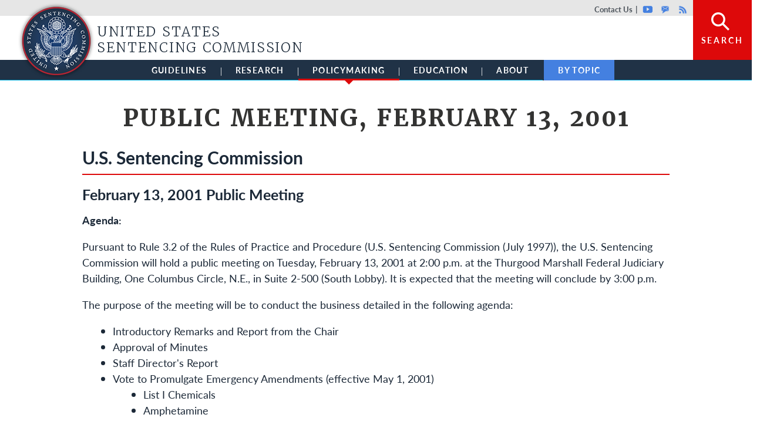

--- FILE ---
content_type: text/html; charset=UTF-8
request_url: https://www.ussc.gov/policymaking/meetings-hearings/public-meeting-february-13-2001
body_size: 174566
content:
<!DOCTYPE html>
<html lang="en" dir="ltr" prefix="content: http://purl.org/rss/1.0/modules/content/  dc: http://purl.org/dc/terms/  foaf: http://xmlns.com/foaf/0.1/  og: http://ogp.me/ns#  rdfs: http://www.w3.org/2000/01/rdf-schema#  schema: http://schema.org/  sioc: http://rdfs.org/sioc/ns#  sioct: http://rdfs.org/sioc/types#  skos: http://www.w3.org/2004/02/skos/core#  xsd: http://www.w3.org/2001/XMLSchema# ">
<head>
  <script src="https://use.typekit.net/epp0fhh.js"></script>
  <script>try{Typekit.load({ async: true });}catch(e){}</script>
  <meta charset="utf-8" />
<script async src="https://www.googletagmanager.com/gtag/js?id=UA-45269027-1"></script>
<script>window.dataLayer = window.dataLayer || [];function gtag(){dataLayer.push(arguments)};gtag("js", new Date());gtag("set", "developer_id.dMDhkMT", true);gtag("config", "UA-45269027-1", {"groups":"default","anonymize_ip":true,"page_placeholder":"PLACEHOLDER_page_path"});</script>
<meta name="description" content="U.S. Sentencing Commission February 13, 2001 Public Meeting Agenda: Pursuant to Rule 3.2 of the Rules of Practice and Procedure (U.S. Sentencing Commission (July 1997)), the U.S. Sentencing Commission will hold a public meeting on Tuesday, February 13, 2001 at 2:00 p.m. at the Thurgood Marshall Federal Judiciary Building, One Columbus Circle, N.E., in Suite 2-500 (South Lobby). It is expected that the meeting will conclude by 3:00 p.m." />
<link rel="canonical" href="https://www.ussc.gov/policymaking/meetings-hearings/public-meeting-february-13-2001" />
<meta property="og:site_name" content="United States Sentencing Commission" />
<meta property="og:type" content="article" />
<meta property="og:url" content="https://www.ussc.gov/policymaking/meetings-hearings/public-meeting-february-13-2001" />
<meta property="og:title" content="Public Meeting, February 13, 2001" />
<meta property="og:description" content="U.S. Sentencing Commission February 13, 2001 Public Meeting Agenda: Pursuant to Rule 3.2 of the Rules of Practice and Procedure (U.S. Sentencing Commission (July 1997)), the U.S. Sentencing Commission will hold a public meeting on Tuesday, February 13, 2001 at 2:00 p.m. at the Thurgood Marshall Federal Judiciary Building, One Columbus Circle, N.E., in Suite 2-500 (South Lobby). It is expected that the meeting will conclude by 3:00 p.m." />
<meta property="og:updated_time" content="2018-10-01T13:29:19-04:00" />
<meta property="article:published_time" content="2013-10-28T18:04:27-04:00" />
<meta property="article:modified_time" content="2018-10-01T13:29:19-04:00" />
<meta name="twitter:card" content="summary" />
<meta name="twitter:description" content="U.S. Sentencing Commission February 13, 2001 Public Meeting Agenda: Pursuant to Rule 3.2 of the Rules of Practice and Procedure (U.S. Sentencing Commission (July 1997)), the U.S. Sentencing Commission will hold a public meeting on Tuesday, February 13, 2001 at 2:00 p.m. at the Thurgood Marshall Federal Judiciary Building, One Columbus Circle, N.E., in Suite 2-500 (South Lobby). It is expected that the meeting will conclude by 3:00 p.m." />
<meta name="twitter:title" content="Public Meeting, February 13, 2001" />
<meta name="Generator" content="Drupal 10 (https://www.drupal.org)" />
<meta name="MobileOptimized" content="width" />
<meta name="HandheldFriendly" content="true" />
<meta name="viewport" content="width=device-width, initial-scale=1, shrink-to-fit=no" />
<meta http-equiv="x-ua-compatible" content="ie=edge" />
<link rel="icon" href="/sites/default/files/favicon_1.ico" type="image/vnd.microsoft.icon" />

    <title>Public Meeting, February 13, 2001 | United States Sentencing Commission</title>
    <link rel="stylesheet" media="all" href="/core/assets/vendor/jquery.ui/themes/base/core.css?t8z1p4" />
<link rel="stylesheet" media="all" href="/core/assets/vendor/jquery.ui/themes/base/autocomplete.css?t8z1p4" />
<link rel="stylesheet" media="all" href="/core/assets/vendor/jquery.ui/themes/base/menu.css?t8z1p4" />
<link rel="stylesheet" media="all" href="/core/misc/components/progress.module.css?t8z1p4" />
<link rel="stylesheet" media="all" href="/core/misc/components/ajax-progress.module.css?t8z1p4" />
<link rel="stylesheet" media="all" href="/core/misc/components/autocomplete-loading.module.css?t8z1p4" />
<link rel="stylesheet" media="all" href="/core/modules/system/css/components/align.module.css?t8z1p4" />
<link rel="stylesheet" media="all" href="/core/modules/system/css/components/fieldgroup.module.css?t8z1p4" />
<link rel="stylesheet" media="all" href="/core/modules/system/css/components/container-inline.module.css?t8z1p4" />
<link rel="stylesheet" media="all" href="/core/modules/system/css/components/clearfix.module.css?t8z1p4" />
<link rel="stylesheet" media="all" href="/core/modules/system/css/components/details.module.css?t8z1p4" />
<link rel="stylesheet" media="all" href="/core/modules/system/css/components/hidden.module.css?t8z1p4" />
<link rel="stylesheet" media="all" href="/core/modules/system/css/components/item-list.module.css?t8z1p4" />
<link rel="stylesheet" media="all" href="/core/modules/system/css/components/js.module.css?t8z1p4" />
<link rel="stylesheet" media="all" href="/core/modules/system/css/components/nowrap.module.css?t8z1p4" />
<link rel="stylesheet" media="all" href="/core/modules/system/css/components/position-container.module.css?t8z1p4" />
<link rel="stylesheet" media="all" href="/core/modules/system/css/components/reset-appearance.module.css?t8z1p4" />
<link rel="stylesheet" media="all" href="/core/modules/system/css/components/resize.module.css?t8z1p4" />
<link rel="stylesheet" media="all" href="/core/modules/system/css/components/system-status-counter.css?t8z1p4" />
<link rel="stylesheet" media="all" href="/core/modules/system/css/components/system-status-report-counters.css?t8z1p4" />
<link rel="stylesheet" media="all" href="/core/modules/system/css/components/system-status-report-general-info.css?t8z1p4" />
<link rel="stylesheet" media="all" href="/core/modules/system/css/components/tablesort.module.css?t8z1p4" />
<link rel="stylesheet" media="all" href="/modules/contrib/chosen/css/chosen-drupal.css?t8z1p4" />
<link rel="stylesheet" media="all" href="/libraries/chosen/chosen.css?t8z1p4" />
<link rel="stylesheet" media="all" href="/modules/contrib/jquery_ui/assets/vendor/jquery.ui/themes/base/core.css?t8z1p4" />
<link rel="stylesheet" media="all" href="/modules/contrib/jquery_ui/assets/vendor/jquery.ui/themes/base/accordion.css?t8z1p4" />
<link rel="stylesheet" media="all" href="/modules/contrib/jquery_ui/assets/vendor/jquery.ui/themes/base/datepicker.css?t8z1p4" />
<link rel="stylesheet" media="all" href="/core/modules/views/css/views.module.css?t8z1p4" />
<link rel="stylesheet" media="all" href="/core/assets/vendor/jquery.ui/themes/base/theme.css?t8z1p4" />
<link rel="stylesheet" media="all" href="/modules/contrib/better_exposed_filters/css/better_exposed_filters.css?t8z1p4" />
<link rel="stylesheet" media="all" href="/modules/contrib/extlink/css/extlink.css?t8z1p4" />
<link rel="stylesheet" media="all" href="/modules/contrib/simple_popup_views/css/simple_popup_views.css?t8z1p4" />
<link rel="stylesheet" media="all" href="https://cdnjs.cloudflare.com/ajax/libs/font-awesome/4.3.0/css/font-awesome.min.css" />
<link rel="stylesheet" media="all" href="/modules/contrib/tb_megamenu/css/tb_megamenu.bootstrap.css?t8z1p4" />
<link rel="stylesheet" media="all" href="/modules/contrib/tb_megamenu/css/tb_megamenu.base.css?t8z1p4" />
<link rel="stylesheet" media="all" href="/modules/contrib/tb_megamenu/css/tb_megamenu.default.css?t8z1p4" />
<link rel="stylesheet" media="all" href="/modules/contrib/tb_megamenu/css/tb_megamenu.compatibility.css?t8z1p4" />
<link rel="stylesheet" media="all" href="/modules/contrib/jquery_ui/assets/vendor/jquery.ui/themes/base/theme.css?t8z1p4" />
<link rel="stylesheet" media="all" href="/modules/contrib/we_megamenu/assets/includes/bootstrap/css/bootstrap.min.css?t8z1p4" />
<link rel="stylesheet" media="all" href="/modules/contrib/we_megamenu/assets/css/we_megamenu_backend.css?t8z1p4" />
<link rel="stylesheet" media="all" href="/themes/contrib/bootstrap_barrio/css/components/variables.css?t8z1p4" />
<link rel="stylesheet" media="all" href="/themes/contrib/bootstrap_barrio/css/components/user.css?t8z1p4" />
<link rel="stylesheet" media="all" href="/themes/contrib/bootstrap_barrio/css/components/progress.css?t8z1p4" />
<link rel="stylesheet" media="all" href="/themes/contrib/bootstrap_barrio/css/components/node.css?t8z1p4" />
<link rel="stylesheet" media="all" href="/themes/contrib/bootstrap_barrio/css/components/form.css?t8z1p4" />
<link rel="stylesheet" media="all" href="/themes/contrib/bootstrap_barrio/css/components/affix.css?t8z1p4" />
<link rel="stylesheet" media="all" href="/themes/contrib/bootstrap_barrio/css/components/book.css?t8z1p4" />
<link rel="stylesheet" media="all" href="/themes/contrib/bootstrap_barrio/css/components/contextual.css?t8z1p4" />
<link rel="stylesheet" media="all" href="/themes/contrib/bootstrap_barrio/css/components/feed-icon.css?t8z1p4" />
<link rel="stylesheet" media="all" href="/themes/contrib/bootstrap_barrio/css/components/field.css?t8z1p4" />
<link rel="stylesheet" media="all" href="/themes/contrib/bootstrap_barrio/css/components/header.css?t8z1p4" />
<link rel="stylesheet" media="all" href="/themes/contrib/bootstrap_barrio/css/components/help.css?t8z1p4" />
<link rel="stylesheet" media="all" href="/themes/contrib/bootstrap_barrio/css/components/icons.css?t8z1p4" />
<link rel="stylesheet" media="all" href="/themes/contrib/bootstrap_barrio/css/components/image-button.css?t8z1p4" />
<link rel="stylesheet" media="all" href="/themes/contrib/bootstrap_barrio/css/components/item-list.css?t8z1p4" />
<link rel="stylesheet" media="all" href="/themes/contrib/bootstrap_barrio/css/components/list-group.css?t8z1p4" />
<link rel="stylesheet" media="all" href="/themes/contrib/bootstrap_barrio/css/components/media.css?t8z1p4" />
<link rel="stylesheet" media="all" href="/themes/contrib/bootstrap_barrio/css/components/page.css?t8z1p4" />
<link rel="stylesheet" media="all" href="/themes/contrib/bootstrap_barrio/css/components/search-form.css?t8z1p4" />
<link rel="stylesheet" media="all" href="/themes/contrib/bootstrap_barrio/css/components/shortcut.css?t8z1p4" />
<link rel="stylesheet" media="all" href="/themes/contrib/bootstrap_barrio/css/components/sidebar.css?t8z1p4" />
<link rel="stylesheet" media="all" href="/themes/contrib/bootstrap_barrio/css/components/site-footer.css?t8z1p4" />
<link rel="stylesheet" media="all" href="/themes/contrib/bootstrap_barrio/css/components/skip-link.css?t8z1p4" />
<link rel="stylesheet" media="all" href="/themes/contrib/bootstrap_barrio/css/components/table.css?t8z1p4" />
<link rel="stylesheet" media="all" href="/themes/contrib/bootstrap_barrio/css/components/tabledrag.css?t8z1p4" />
<link rel="stylesheet" media="all" href="/themes/contrib/bootstrap_barrio/css/components/tableselect.css?t8z1p4" />
<link rel="stylesheet" media="all" href="/themes/contrib/bootstrap_barrio/css/components/tablesort-indicator.css?t8z1p4" />
<link rel="stylesheet" media="all" href="/themes/contrib/bootstrap_barrio/css/components/ui.widget.css?t8z1p4" />
<link rel="stylesheet" media="all" href="/themes/contrib/bootstrap_barrio/css/components/tabs.css?t8z1p4" />
<link rel="stylesheet" media="all" href="/themes/contrib/bootstrap_barrio/css/components/toolbar.css?t8z1p4" />
<link rel="stylesheet" media="all" href="/themes/contrib/bootstrap_barrio/css/components/vertical-tabs.css?t8z1p4" />
<link rel="stylesheet" media="all" href="/themes/contrib/bootstrap_barrio/css/components/views.css?t8z1p4" />
<link rel="stylesheet" media="all" href="/themes/contrib/bootstrap_barrio/css/components/webform.css?t8z1p4" />
<link rel="stylesheet" media="all" href="/themes/contrib/bootstrap_barrio/css/components/ui-dialog.css?t8z1p4" />
<link rel="stylesheet" media="all" href="/themes/contrib/bootstrap_barrio/css/colors/messages/messages-white.css?t8z1p4" />
<link rel="stylesheet" media="all" href="//cdn.jsdelivr.net/npm/bootstrap@5.1.3/dist/css/bootstrap.min.css" />
<link rel="stylesheet" media="all" href="/themes/custom/ussc_2022/css/ussc.reset.css?t8z1p4" />
<link rel="stylesheet" media="all" href="/themes/custom/ussc_2022/css/style.css?t8z1p4" />
<link rel="stylesheet" media="all" href="/themes/custom/ussc_2022/css/colors.css?t8z1p4" />
<link rel="stylesheet" media="all" href="/themes/custom/ussc_2022/custom_static.css?t8z1p4" />
<link rel="stylesheet" media="print" href="/themes/contrib/bootstrap_barrio/css/print.css?t8z1p4" />

      

        <!-- WebManifest -->
        <link rel="manifest" href="/manifest.webmanifest" crossorigin="use-credentials">

        <!-- Apple Icons -->
        <link rel="shortcut icon" href="/themes/custom/ussc_2022/images/icons/favicon.ico">
        <link rel="shortcut icon" href="/themes/custom/ussc_2022/images/icons/favicon.ico" type="image/vnd.microsoft.icon">
        <link rel="apple-touch-icon" type="image/png" sizes="57x57" href="/themes/custom/ussc_2022/images/icons/apple-icon-57x57.png">
        <link rel="apple-touch-icon" type="image/png" sizes="60x60" href="/themes/custom/ussc_2022/images/icons/apple-icon-60x60.png">
        <link rel="apple-touch-icon" type="image/png" sizes="72x72" href="/themes/custom/ussc_2022/images/icons/apple-icon-72x72.png">
        <link rel="apple-touch-icon" type="image/png" sizes="76x76" href="/themes/custom/ussc_2022/images/icons/apple-icon-76x76.png">
        <link rel="apple-touch-icon" type="image/png" sizes="114x114" href="/themes/custom/ussc_2022/images/icons/apple-icon-114x114.png">
        <link rel="apple-touch-icon" type="image/png" sizes="120x120" href="/themes/custom/ussc_2022/images/icons/apple-icon-120x120.png">
        <link rel="apple-touch-icon" type="image/png" sizes="144x144" href="/themes/custom/ussc_2022/images/icons/apple-icon-144x144.png">
        <link rel="apple-touch-icon" type="image/png" sizes="152x152" href="/themes/custom/ussc_2022/images/icons/apple-icon-152x152.png">
        <link rel="apple-touch-icon" type="image/png" sizes="180x180" href="/themes/custom/ussc_2022/images/icons/apple-icon-180x180.png">
        <link rel="icon" type="image/png" sizes="36x36" href="/themes/custom/ussc_2022/images/icons/android-icon-36x36.png">
        <link rel="icon" type="image/png" sizes="48x48" href="/themes/custom/ussc_2022/images/icons/android-icon-48x48.png">
        <link rel="icon" type="image/png" sizes="72x72" href="/themes/custom/ussc_2022/images/icons/android-icon-72x72.png">
        <link rel="icon" type="image/png" sizes="96x96" href="/themes/custom/ussc_2022/images/icons/android-icon-96x96.png">
        <link rel="icon" type="image/png" sizes="144x144" href="/themes/custom/ussc_2022/images/icons/android-icon-144x144.png">
        <link rel="icon" type="image/png" sizes="192x192" href="/themes/custom/ussc_2022/images/icons/android-icon-192x192.png">
        <link rel="icon" type="image/png" sizes="16x16" href="/themes/custom/ussc_2022/images/icons/favicon-16x16.png">
        <link rel="icon" type="image/png" sizes="32x32" href="/themes/custom/ussc_2022/images/icons/favicon-32x32.png">
        <link rel="icon" type="image/png" sizes="96x96" href="/themes/custom/ussc_2022/images/icons/favicon-96x96.png">
        <link rel="icon" type="image/png" sizes="16x16" href="/themes/custom/ussc_2022/images/icons/ms-icon-70x70.png">
        <link rel="icon" type="image/png" sizes="32x32" href="/themes/custom/ussc_2022/images/icons/ms-icon-144x144.png">
        <link rel="icon" type="image/png" sizes="96x96" href="/themes/custom/ussc_2022/images/icons/ms-icon-150x150.png">
        <link rel="icon" type="image/png" sizes="96x96" href="/themes/custom/ussc_2022/images/icons/ms-icon-310x310.png">
        <link rel="manifest" href="/themes/custom/ussc_2022/images/icons/manifest.json">
        <meta name="msapplication-TileColor" content="#ffffff">
        <meta name="msapplication-TileImage" content="/themes/custom/ussc_2022/images/icons/ms-icon-144x144.png">
        <meta name="theme-color" content="#ffffff">
        </head>
<body class="layout-no-sidebars page-node-34502 not-front path-node node--type-notice html page-public meeting, february 13, 2001
">

<a href="#main-content" class="visually-hidden focusable skip-link">
  Skip to main content
</a>

  <div class="dialog-off-canvas-main-canvas" data-off-canvas-main-canvas>
    <div class="l-page mm-slideout mm-page">

  <header class="l-header" role="banner">

    <div class="l-header-overlay" style="overflow: hidden; display: none;">
                          <section class="row region region-header-overlay">
    <div class="views-exposed-form bef-exposed-form block block-views block-views-exposed-filter-blocksearch-api-page-1" data-drupal-selector="views-exposed-form-search-api-page-1" id="block-exposedformsearch-apipage-1">
  
    
      <div class="content">
      
<form action="/search/site" method="get" id="views-exposed-form-search-api-page-1" accept-charset="UTF-8">
  <div class="d-flex flex-wrap">
  





  <div class="js-form-item js-form-type-textfield form-type-textfield js-form-item-search form-item-search mb-3">
          <label for="edit-search">Search</label>
                    <input placeholder="Search" data-drupal-selector="edit-search" type="text" id="edit-search" name="search" value="" size="30" maxlength="128" class="form-control" />

                      </div>






  <div class="js-form-item js-form-type-select form-type-select js-form-item-sort-by form-item-sort-by mb-3">
          <label for="edit-sort-by">Sort by</label>
                    
<select data-drupal-selector="edit-sort-by" id="edit-sort-by" name="sort_by" class="form-select"><option value="search_api_relevance" selected="selected">Relevance</option><option value="created">Date</option></select>
                      </div>






  <div class="js-form-item js-form-type-select form-type-select js-form-item-sort-order form-item-sort-order mb-3">
          <label for="edit-sort-order">Order</label>
                    
<select data-drupal-selector="edit-sort-order" id="edit-sort-order" name="sort_order" class="form-select"><option value="ASC">Ascending</option><option value="DESC" selected="selected">Descending</option></select>
                      </div>
<div data-drupal-selector="edit-actions" class="form-actions js-form-wrapper form-wrapper mb-3" id="edit-actions"><button data-drupal-selector="edit-submit-search-api" type="submit" id="edit-submit-search-api" value="Sort Results" class="button js-form-submit form-submit btn btn-primary">Sort Results</button>
</div>

</div>

</form>

    </div>
  </div>

  </section>

                  </div>

    <div class="l-branding">
                          <section class="row region region-branding">
    <nav role="navigation" aria-labelledby="block-topheadermenu-menu" id="block-topheadermenu" class="ussc-header-utility-menu block block-menu navigation menu--menu-top-header-menu">
            
  <h2 class="visually-hidden" id="block-topheadermenu-menu">Top header menu</h2>
  

        

              <ul class="clearfix menu">
                          <li class="menu-item"
                      >
        <a href="/about/who-we-are/organization/contact-us" class="contact" data-drupal-link-system-path="node/34617">Contact Us</a>
              </li>
                      <li class="menu-item"
                      >
        <a href="https://www.youtube.com/playlist?list=PL4bcxoLSIaXcsFPehKYaifpR0bFAIr9wW" class="youtube">Youtube</a>
              </li>
                      <li class="menu-item"
                      >
        <a href="https://public.govdelivery.com/accounts/USSC/subscriber/new" class="govdelivery">GovDelivery</a>
              </li>
                      <li class="menu-item"
                      >
        <a href="/about/rss-frequently-asked-questions" class="rss" data-drupal-link-system-path="node/34597">Rss</a>
              </li>
                      <li class="menu-item"
                      >
        <a href="/" class="search" data-drupal-link-system-path="&lt;front&gt;">Search</a>
              </li>
        </ul>
  

  </nav>

  </section>

                  </div>

                    <div id="block-sitenameandlogo" class="ussc-sitename-logo-block l-region--header block-content-basic block block-block-content block-block-content0cb4a80a-159c-487e-84f4-95c2ffeeeaf3">
  
    
      <div class="content">
      
            <div class="clearfix text-formatted field field--name-body field--type-text-with-summary field--label-hidden field__item"><h1 class="site-name">
	<a href="/" rel="home" title="Home"><span>United States Sentencing Commission</span><img src="/themes/custom/ussc_2022/images/logo.png " style="height: 132px; width: 132px;"></a></h1>
</div>
      
    </div>
  </div>


          
                    <section class="row region region-navigation">
    <div id="block-mainmenu" class="block block-tb-megamenu block-tb-megamenu-menu-blockmain">
  
    
      <div class="content">
      <div  class="tb-megamenu tb-megamenu-main" role="navigation" aria-label="Main navigation">
      <button data-target=".nav-collapse" data-toggle="collapse" class="btn btn-navbar tb-megamenu-button" type="button">
      <i class="fa fa-reorder"></i>
    </button>
    <div class="nav-collapse  always-show">
    <ul  class="tb-megamenu-nav nav level-0 items-6" role="list" >
        <li  class="tb-megamenu-item level-1 mega mega-align-justify dropdown" data-id="menu_link_content:6af411bc-4c15-4679-bd05-885f81028ef7" data-level="1" data-type="menu_item" data-class="" data-xicon="" data-caption="" data-alignsub="justify" data-group="0" data-hidewcol="0" data-hidesub="0" data-label="" aria-level="1" >
      <a href="/guidelines"  class="dropdown-toggle" aria-expanded="false">
          Guidelines
          <span class="caret"></span>
          </a>
  <div  class="tb-megamenu-submenu dropdown-menu mega-dropdown-menu nav-child" data-class="" data-width="" role="list">
  <div class="mega-dropdown-inner">
          <div  class="tb-megamenu-row row-fluid">
      <div  class="tb-megamenu-column span4 mega-col-nav" data-class="" data-width="4" data-hidewcol="0" id="tb-megamenu-column-1">
  <div class="tb-megamenu-column-inner mega-inner clearfix">
               <ul  class="tb-megamenu-subnav mega-nav level-1 items-2" role="list">
        <li  class="tb-megamenu-item level-2 mega mega-group" data-id="menu_link_content:39c23f08-138c-41fe-a62c-35d6d8395b1e" data-level="2" data-type="menu_item" data-class="" data-xicon="" data-caption="" data-alignsub="" data-group="1" data-hidewcol="0" data-hidesub="0" data-label="" aria-level="2" >
      <a href="/guidelines/2025-guidelines-manual-annotated"  class="mega-group-title" aria-expanded="false">
          2025 Guidelines Manual Annotated
          <span class="caret"></span>
          </a>
  <div  class="tb-megamenu-submenu mega-group-ct nav-child" data-class="" data-width="" role="list">
  <div class="mega-dropdown-inner">
          <div  class="tb-megamenu-row row-fluid">
      <div  class="tb-megamenu-column span12 mega-col-nav" data-class="" data-width="12" data-hidewcol="0" id="tb-megamenu-column-2">
  <div class="tb-megamenu-column-inner mega-inner clearfix">
               <ul  class="tb-megamenu-subnav mega-nav level-2 items-5" role="list">
        <li  class="tb-megamenu-item level-3 mega" data-id="menu_link_content:b2e303db-6694-4fbf-aa6a-5022233dec8f" data-level="3" data-type="menu_item" data-class="" data-xicon="" data-caption="" data-alignsub="" data-group="0" data-hidewcol="0" data-hidesub="0" data-label="" aria-level="3" >
      <a href="/guidelines/2025-guidelines-manual/annotated-2025-chapter-5" >
          Sentencing Table
          </a>
  
</li>

        <li  class="tb-megamenu-item level-3 mega" data-id="menu_link_content:3571837e-b9d8-409c-9ec9-f66b261679b1" data-level="3" data-type="menu_item" data-class="" data-xicon="" data-caption="" data-alignsub="" data-group="0" data-hidewcol="0" data-hidesub="0" data-label="" aria-level="3" >
      <a href="/guidelines/2025-guidelines-manual/annotated-2025-chapter-5#5e12" >
          Fine Table
          </a>
  
</li>

        <li  class="tb-megamenu-item level-3 mega" data-id="menu_link_content:49b701c3-1649-4397-9998-3d3ffdd5e542" data-level="3" data-type="menu_item" data-class="" data-xicon="" data-caption="" data-alignsub="" data-group="0" data-hidewcol="0" data-hidesub="0" data-label="" aria-level="3" >
      <a href="/guidelines/2025-guidelines-manual/annotated-2025-chapter-7#7b14" >
          Revocations Table
          </a>
  
</li>

        <li  class="tb-megamenu-item level-3 mega" data-id="menu_link_content:58cd19f0-b5dc-4b1a-8435-2701dadc421b" data-level="3" data-type="menu_item" data-class="" data-xicon="" data-caption="" data-alignsub="" data-group="0" data-hidewcol="0" data-hidesub="0" data-label="" aria-level="3" >
      <a href="/guidelines/archive" >
          Archive
          </a>
  
</li>

  </ul>

      </div>
</div>

  </div>

      </div>
</div>

</li>

        <li  class="tb-megamenu-item level-2 mega" data-id="menu_link_content:28139d26-ea35-4004-9154-60f594937443" data-level="2" data-type="menu_item" data-class="" data-xicon="" data-caption="" data-alignsub="" data-group="0" data-hidewcol="0" data-hidesub="0" data-label="" aria-level="2" >
      <a href="/guidelines/organizational-guidelines" >
          Organizational Guidelines
          </a>
  
</li>

  </ul>

      </div>
</div>

      <div  class="tb-megamenu-column span4 mega-col-nav" data-class="" data-width="4" data-hidewcol="" id="tb-megamenu-column-3">
  <div class="tb-megamenu-column-inner mega-inner clearfix">
               <ul  class="tb-megamenu-subnav mega-nav level-1 items-2" role="list">
        <li  class="tb-megamenu-item level-2 mega mega-group" data-id="menu_link_content:00932a9f-3ecd-475d-8230-6aabeb2c3d45" data-level="2" data-type="menu_item" data-class="" data-xicon="" data-caption="" data-alignsub="" data-group="1" data-hidewcol="0" data-hidesub="0" data-label="" aria-level="2" >
      <a href="https://guidelines.ussc.gov/"  class="mega-group-title" aria-expanded="false">
          Guidelines App
          <span class="caret"></span>
          </a>
  <div  class="tb-megamenu-submenu mega-group-ct nav-child" data-class="" data-width="" role="list">
  <div class="mega-dropdown-inner">
          <div  class="tb-megamenu-row row-fluid">
      <div  class="tb-megamenu-column span12 mega-col-nav" data-class="" data-width="12" data-hidewcol="0" id="tb-megamenu-column-4">
  <div class="tb-megamenu-column-inner mega-inner clearfix">
               <ul  class="tb-megamenu-subnav mega-nav level-2 items-2" role="list">
        <li  class="tb-megamenu-item level-3 mega" data-id="menu_link_content:1228023c-0a7b-4099-9df4-11098ad5c82e" data-level="3" data-type="menu_item" data-class="" data-xicon="" data-caption="" data-alignsub="" data-group="0" data-hidewcol="0" data-hidesub="0" data-label="" aria-level="3" >
      <a href="https://guidelines.ussc.gov/apex/r/ussc_apex/guidelinesapp/drug-conversion" >
          Drug Conversion Calculator
          </a>
  
</li>

        <li  class="tb-megamenu-item level-3 mega" data-id="menu_link_content:7db12b7b-9484-48a4-a364-ad13ab4161e1" data-level="3" data-type="menu_item" data-class="" data-xicon="" data-caption="" data-alignsub="" data-group="0" data-hidewcol="0" data-hidesub="0" data-label="" aria-level="3" >
      <a href="https://guidelines.ussc.gov/apex/r/ussc_apex/guidelinesapp/drugquantitycalculator" >
          Drug Quantity Calculator
          </a>
  
</li>

  </ul>

      </div>
</div>

  </div>

      </div>
</div>

</li>

        <li  class="tb-megamenu-item level-2 mega mega-group" data-id="menu_link_content:0c26c604-5c7b-4748-a203-89a828d84df7" data-level="2" data-type="menu_item" data-class="" data-xicon="" data-caption="" data-alignsub="" data-group="1" data-hidewcol="0" data-hidesub="0" data-label="" aria-level="2" >
      <a href="https://jsin.ussc.gov"  class="mega-group-title" aria-expanded="false">
          Judiciary Sentencing Information (JSIN)
          <span class="caret"></span>
          </a>
  <div  class="tb-megamenu-submenu mega-group-ct nav-child" data-class="" data-width="" role="list">
  <div class="mega-dropdown-inner">
          <div  class="tb-megamenu-row row-fluid">
      <div  class="tb-megamenu-column span12 mega-col-nav" data-class="" data-width="12" data-hidewcol="0" id="tb-megamenu-column-5">
  <div class="tb-megamenu-column-inner mega-inner clearfix">
               <ul  class="tb-megamenu-subnav mega-nav level-2 items-1" role="list">
        <li  class="tb-megamenu-item level-3 mega" data-id="menu_link_content:408878e6-d6dc-45d0-92d6-3bb8f1d57d84" data-level="3" data-type="menu_item" data-class="" data-xicon="" data-caption="" data-alignsub="" data-group="0" data-hidewcol="0" data-hidesub="0" data-label="" aria-level="3" >
      <a href="/guidelines/judiciary-sentencing-information" >
          Tutorial Video
          </a>
  
</li>

  </ul>

      </div>
</div>

  </div>

      </div>
</div>

</li>

  </ul>

      </div>
</div>

      <div  data-showblocktitle="1" class="tb-megamenu-column span4 mega-col-nav related-information-block" data-class="related-information-block" data-width="4" data-hidewcol="" id="tb-megamenu-column-6">
  <div class="tb-megamenu-column-inner mega-inner clearfix">
                 <div  class="tb-block tb-megamenu-block" data-type="block" data-block="test">
    <div class="block-inner">
      <div id="block-block-contentad4c9317-b10f-4768-a219-a459b5ff191b" class="block-content-megamenu block block-block-content block-block-contentad4c9317-b10f-4768-a219-a459b5ff191b">
  
    
      <div class="content">
      
            <div class="field field--name-field-body field--label-hidden field__item"><div class="ussc-related-information-block"><div class="title">The Federal Sentencing Guidelines</div><div class="content"><ul><li>The Commission promulgates guidelines that federal judges consult when sentencing individuals. When the guidelines are amended, a subsequent <em>Guidelines Manual</em> is published.</li><li>In this section, you will find the Commission’s comprehensive archive of yearly amendments and <em>Guidelines Manuals</em> dating back to 1987.</li></ul></div></div></div>
      
    </div>
  </div>

    </div>
  </div>

      </div>
</div>

  </div>

      </div>
</div>

</li>

        <li  class="tb-megamenu-item level-1 mega mega-align-justify dropdown" data-id="menu_link_content:cc6fdb10-8592-49d0-9efe-1c250ed26b0b" data-level="1" data-type="menu_item" data-class="" data-xicon="" data-caption="" data-alignsub="justify" data-group="0" data-hidewcol="0" data-hidesub="0" data-label="" aria-level="1" >
      <a href="/research"  class="dropdown-toggle" aria-expanded="false">
          Research
          <span class="caret"></span>
          </a>
  <div  class="tb-megamenu-submenu dropdown-menu mega-dropdown-menu nav-child" data-class="" data-width="" role="list">
  <div class="mega-dropdown-inner">
          <div  class="tb-megamenu-row row-fluid">
      <div  class="tb-megamenu-column span3 mega-col-nav" data-class="" data-width="3" data-hidewcol="0" id="tb-megamenu-column-7">
  <div class="tb-megamenu-column-inner mega-inner clearfix">
               <ul  class="tb-megamenu-subnav mega-nav level-1 items-3" role="list">
        <li  class="tb-megamenu-item level-2 mega mega-group" data-id="menu_link_content:3afbf127-a647-4030-b14e-d2dd4c6f699d" data-level="2" data-type="menu_item" data-class="" data-xicon="" data-caption="" data-alignsub="" data-group="1" data-hidewcol="0" data-hidesub="0" data-label="" aria-level="2" >
      <a href="/research/sourcebook-2024"  class="mega-group-title" aria-expanded="false">
          2024 Sourcebook
          <span class="caret"></span>
          </a>
  <div  class="tb-megamenu-submenu mega-group-ct nav-child" data-class="" data-width="" role="list">
  <div class="mega-dropdown-inner">
          <div  class="tb-megamenu-row row-fluid">
      <div  class="tb-megamenu-column span12 mega-col-nav" data-class="" data-width="12" data-hidewcol="0" id="tb-megamenu-column-8">
  <div class="tb-megamenu-column-inner mega-inner clearfix">
               <ul  class="tb-megamenu-subnav mega-nav level-2 items-1" role="list">
        <li  class="tb-megamenu-item level-3 mega" data-id="menu_link_content:13ee0f53-bbe5-4235-8f17-c06300af0a50" data-level="3" data-type="menu_item" data-class="" data-xicon="" data-caption="" data-alignsub="" data-group="0" data-hidewcol="0" data-hidesub="0" data-label="" aria-level="3" >
      <a href="/research/sourcebook/archive" >
          Archive
          </a>
  
</li>

  </ul>

      </div>
</div>

  </div>

      </div>
</div>

</li>

        <li  class="tb-megamenu-item level-2 mega mega-group" data-id="menu_link_content:dadd5985-281e-4715-952f-d1a200c426af" data-level="2" data-type="menu_item" data-class="" data-xicon="" data-caption="" data-alignsub="" data-group="1" data-hidewcol="0" data-hidesub="0" data-label="" aria-level="2" >
      <a href="/topic/data-reports"  class="mega-group-title" aria-expanded="false">
          DATA REPORTS
          <span class="caret"></span>
          </a>
  <div  class="tb-megamenu-submenu mega-group-ct nav-child" data-class="" data-width="" role="list">
  <div class="mega-dropdown-inner">
          <div  class="tb-megamenu-row row-fluid">
      <div  class="tb-megamenu-column span12 mega-col-nav" data-class="" data-width="12" data-hidewcol="0" id="tb-megamenu-column-9">
  <div class="tb-megamenu-column-inner mega-inner clearfix">
               <ul  class="tb-megamenu-subnav mega-nav level-2 items-6" role="list">
        <li  class="tb-megamenu-item level-3 mega" data-id="menu_link_content:cd25f4dd-9b8f-4168-b970-25b9fe8889d7" data-level="3" data-type="menu_item" data-class="" data-xicon="" data-caption="" data-alignsub="" data-group="0" data-hidewcol="0" data-hidesub="0" data-label="" aria-level="3" >
      <a href="/research/data-reports/geography" >
          By Geography
          </a>
  
</li>

        <li  class="tb-megamenu-item level-3 mega" data-id="menu_link_content:9138ee34-da78-4c7f-968b-45991a0d26c9" data-level="3" data-type="menu_item" data-class="" data-xicon="" data-caption="" data-alignsub="" data-group="0" data-hidewcol="0" data-hidesub="0" data-label="" aria-level="3" >
      <a href="/research/data-reports/guideline" >
          By Guideline
          </a>
  
</li>

        <li  class="tb-megamenu-item level-3 mega" data-id="menu_link_content:1c5b7761-4e79-4ec7-85dd-6fe7518c807e" data-level="3" data-type="menu_item" data-class="" data-xicon="" data-caption="" data-alignsub="" data-group="0" data-hidewcol="0" data-hidesub="0" data-label="" aria-level="3" >
      <a href="/research/data-reports/quarter/quarterly-sentencing-updates" >
          By Quarter
          </a>
  
</li>

        <li  class="tb-megamenu-item level-3 mega" data-id="menu_link_content:db3ae019-aa33-4e0d-8771-10fea8efc1f0" data-level="3" data-type="menu_item" data-class="" data-xicon="" data-caption="" data-alignsub="" data-group="0" data-hidewcol="0" data-hidesub="0" data-label="" aria-level="3" >
      <a href="/research/data-reports/sentencing-prison-impact-reports" >
          Prison Impact Reports
          </a>
  
</li>

        <li  class="tb-megamenu-item level-3 mega" data-id="menu_link_content:df134843-dd83-43e8-8d0e-f1a54e910b9f" data-level="3" data-type="menu_item" data-class="" data-xicon="" data-caption="" data-alignsub="" data-group="0" data-hidewcol="0" data-hidesub="0" data-label="" aria-level="3" >
      <a href="/research/data-reports/retroactivity-analyses-and-data-reports" >
          Retroactivity Reports
          </a>
  
</li>

        <li  class="tb-megamenu-item level-3 mega" data-id="menu_link_content:08c515d3-5310-48cf-adfd-da28c7b95e16" data-level="3" data-type="menu_item" data-class="" data-xicon="" data-caption="" data-alignsub="" data-group="0" data-hidewcol="0" data-hidesub="0" data-label="" aria-level="3" >
      <a href="/research/data-reports/compassionate-release-data-reports" >
          Compassionate Release
          </a>
  
</li>

  </ul>

      </div>
</div>

  </div>

      </div>
</div>

</li>

        <li  class="tb-megamenu-item level-2 mega mega-group" data-id="menu_link_content:5a34c948-e96b-4af5-86f6-2c88ef40a2e4" data-level="2" data-type="menu_item" data-class="" data-xicon="" data-caption="" data-alignsub="" data-group="1" data-hidewcol="0" data-hidesub="0" data-label="" aria-level="2" >
      <a href="/research/datafiles/commission-datafiles"  class="mega-group-title" aria-expanded="false">
          Datafiles
          <span class="caret"></span>
          </a>
  <div  class="tb-megamenu-submenu mega-group-ct nav-child" data-class="" data-width="" role="list">
  <div class="mega-dropdown-inner">
          <div  class="tb-megamenu-row row-fluid">
      <div  class="tb-megamenu-column span12 mega-col-nav" data-class="" data-width="12" data-hidewcol="0" id="tb-megamenu-column-10">
  <div class="tb-megamenu-column-inner mega-inner clearfix">
               <ul  class="tb-megamenu-subnav mega-nav level-2 items-1" role="list">
        <li  class="tb-megamenu-item level-3 mega" data-id="menu_link_content:c550129e-5737-488b-8316-4e97fe296306" data-level="3" data-type="menu_item" data-class="" data-xicon="" data-caption="" data-alignsub="" data-group="0" data-hidewcol="0" data-hidesub="0" data-label="" aria-level="3" >
      <a href="/research/datafiles/research-notes" >
          Research Notes
          </a>
  
</li>

  </ul>

      </div>
</div>

  </div>

      </div>
</div>

</li>

  </ul>

      </div>
</div>

      <div  class="tb-megamenu-column span3 mega-col-nav" data-class="" data-width="3" data-hidewcol="" id="tb-megamenu-column-11">
  <div class="tb-megamenu-column-inner mega-inner clearfix">
               <ul  class="tb-megamenu-subnav mega-nav level-1 items-5" role="list">
        <li  class="tb-megamenu-item level-2 mega mega-group" data-id="menu_link_content:77053f61-3ab4-4dd1-8e48-e4f1796721ab" data-level="2" data-type="menu_item" data-class="" data-xicon="" data-caption="" data-alignsub="" data-group="1" data-hidewcol="0" data-hidesub="0" data-label="" aria-level="2" >
      <a href="https://ida.ussc.gov"  class="mega-group-title" aria-expanded="false">
          Interactive Data Analyzer
          <span class="caret"></span>
          </a>
  <div  class="tb-megamenu-submenu mega-group-ct nav-child" data-class="" data-width="" role="list">
  <div class="mega-dropdown-inner">
          <div  class="tb-megamenu-row row-fluid">
      <div  class="tb-megamenu-column span12 mega-col-nav" data-class="" data-width="12" data-hidewcol="0" id="tb-megamenu-column-12">
  <div class="tb-megamenu-column-inner mega-inner clearfix">
               <ul  class="tb-megamenu-subnav mega-nav level-2 items-1" role="list">
        <li  class="tb-megamenu-item level-3 mega" data-id="menu_link_content:c5538ec4-c4dd-4e8c-a4f9-1a3b6786145f" data-level="3" data-type="menu_item" data-class="" data-xicon="" data-caption="" data-alignsub="" data-group="0" data-hidewcol="0" data-hidesub="0" data-label="" aria-level="3" >
      <a href="/research/interactive-data-analyzer" >
          Tutorial Videos
          </a>
  
</li>

  </ul>

      </div>
</div>

  </div>

      </div>
</div>

</li>

        <li  class="tb-megamenu-item level-2 mega mega-group" data-id="menu_link_content:0079900f-79d3-4e15-98ee-fba3cf33c9dd" data-level="2" data-type="menu_item" data-class="" data-xicon="" data-caption="" data-alignsub="" data-group="1" data-hidewcol="0" data-hidesub="0" data-label="" aria-level="2" >
      <a href="/topic/research-reports"  class="mega-group-title" aria-expanded="false">
          Research Reports
          <span class="caret"></span>
          </a>
  <div  class="tb-megamenu-submenu mega-group-ct nav-child" data-class="" data-width="" role="list">
  <div class="mega-dropdown-inner">
          <div  class="tb-megamenu-row row-fluid">
      <div  class="tb-megamenu-column span12 mega-col-nav" data-class="" data-width="12" data-hidewcol="0" id="tb-megamenu-column-13">
  <div class="tb-megamenu-column-inner mega-inner clearfix">
               <ul  class="tb-megamenu-subnav mega-nav level-2 items-2" role="list">
        <li  class="tb-megamenu-item level-3 mega" data-id="menu_link_content:2f97877e-c177-4455-bfd8-e944955e000f" data-level="3" data-type="menu_item" data-class="" data-xicon="" data-caption="" data-alignsub="" data-group="0" data-hidewcol="0" data-hidesub="0" data-label="" aria-level="3" >
      <a href="/topic/reports-glance" >
          Reports At A Glance
          </a>
  
</li>

        <li  class="tb-megamenu-item level-3 mega" data-id="menu_link_content:da1f9930-bc9a-49d4-bfc6-f0dfa05674a4" data-level="3" data-type="menu_item" data-class="" data-xicon="" data-caption="" data-alignsub="" data-group="0" data-hidewcol="0" data-hidesub="0" data-label="" aria-level="3" >
      <a href="/research/reports-congress" >
          Reports To Congress
          </a>
  
</li>

  </ul>

      </div>
</div>

  </div>

      </div>
</div>

</li>

        <li  class="tb-megamenu-item level-2 mega" data-id="menu_link_content:713ff975-cbd0-4825-afd1-97551f2b3a71" data-level="2" data-type="menu_item" data-class="" data-xicon="" data-caption="" data-alignsub="" data-group="0" data-hidewcol="0" data-hidesub="0" data-label="" aria-level="2" >
      <a href="/research/quick-facts" >
          Quick Facts
          </a>
  
</li>

        <li  class="tb-megamenu-item level-2 mega" data-id="menu_link_content:a35de579-dc16-4339-b965-a896a8e79706" data-level="2" data-type="menu_item" data-class="" data-xicon="" data-caption="" data-alignsub="" data-group="0" data-hidewcol="0" data-hidesub="0" data-label="" aria-level="2" >
      <a href="/research/crime-victims-fact-sheets" >
          Crime Victims Fact Sheets
          </a>
  
</li>

        <li  class="tb-megamenu-item level-2 mega" data-id="menu_link_content:26bed996-8d3b-455a-841b-7b17c626b44c" data-level="2" data-type="menu_item" data-class="" data-xicon="" data-caption="" data-alignsub="" data-group="0" data-hidewcol="0" data-hidesub="0" data-label="" aria-level="2" >
      <a href="/research/topical-index-publications" >
          List of Publications
          </a>
  
</li>

  </ul>

      </div>
</div>

      <div  data-showblocktitle="1" class="tb-megamenu-column span6 mega-col-nav related-information-block" data-class="related-information-block" data-width="6" data-hidewcol="" id="tb-megamenu-column-14">
  <div class="tb-megamenu-column-inner mega-inner clearfix">
                 <div  class="tb-block tb-megamenu-block" data-type="block" data-block="research">
    <div class="block-inner">
      <div id="block-block-contentde82fc79-207f-4815-8f66-dca3146c6c0b" class="block-content-megamenu block block-block-content block-block-contentde82fc79-207f-4815-8f66-dca3146c6c0b">
  
    
      <div class="content">
      
            <div class="field field--name-field-body field--label-hidden field__item"><div class="ussc-related-information-block">
<p class="title">RESEARCH &amp; DATA MISSION</p>

<div class="content">
<ul>
	<li>The Commission collects, analyzes, and disseminates a broad array of information on federal crime and sentencing practices.</li>
	<li>In this section, you will find a comprehensive collection of research and data reports published on sentencing issues and other areas of federal crime.</li>
</ul>
</div>
<a href="/sites/default/files/pdf/about/policies/20180814_Public_Access_Documents_Data.pdf" target="_blank">Public Access to Commission Data and Documents</a></div>

<p>&nbsp;</p>
</div>
      
    </div>
  </div>

    </div>
  </div>

      </div>
</div>

  </div>

      </div>
</div>

</li>

        <li  class="tb-megamenu-item level-1 mega mega-align-justify dropdown active active-trail" data-id="menu_link_content:a17aa6e4-df09-4c1e-b189-73fc4e6028c7" data-level="1" data-type="menu_item" data-class="" data-xicon="" data-caption="" data-alignsub="justify" data-group="0" data-hidewcol="0" data-hidesub="0" data-label="" aria-level="1" >
      <a href="/policymaking"  class="dropdown-toggle active-trail" aria-expanded="false">
          Policymaking
          <span class="caret"></span>
          </a>
  <div  class="tb-megamenu-submenu dropdown-menu mega-dropdown-menu nav-child" data-class="" data-width="" role="list">
  <div class="mega-dropdown-inner">
          <div  class="tb-megamenu-row row-fluid">
      <div  class="tb-megamenu-column span6 mega-col-nav" data-class="" data-width="6" data-hidewcol="0" id="tb-megamenu-column-15">
  <div class="tb-megamenu-column-inner mega-inner clearfix">
               <ul  class="tb-megamenu-subnav mega-nav level-1 items-4" role="list">
        <li  class="tb-megamenu-item level-2 mega active active-trail" data-id="menu_link_content:17c125b7-ed72-4e8f-83b4-4fcece0a0bb5" data-level="2" data-type="menu_item" data-class="" data-xicon="" data-caption="" data-alignsub="" data-group="0" data-hidewcol="0" data-hidesub="0" data-label="" aria-level="2" >
      <a href="/policymaking/meetings-hearings"  class="active-trail">
          Meetings &amp; Hearings
          </a>
  
</li>

        <li  class="tb-megamenu-item level-2 mega" data-id="menu_link_content:7615783a-636a-49ba-b2b4-0cd8e3dea608" data-level="2" data-type="menu_item" data-class="" data-xicon="" data-caption="" data-alignsub="" data-group="0" data-hidewcol="0" data-hidesub="0" data-label="" aria-level="2" >
      <a href="/amendment-process/federal-register-notices" >
          Federal Register Notices
          </a>
  
</li>

        <li  class="tb-megamenu-item level-2 mega" data-id="menu_link_content:9e3a82f5-bf9c-4d1b-8213-826d8f61a043" data-level="2" data-type="menu_item" data-class="" data-xicon="" data-caption="" data-alignsub="" data-group="0" data-hidewcol="0" data-hidesub="0" data-label="" aria-level="2" >
      <a href="/policymaking/public-comment" >
          Public Comment
          </a>
  
</li>

        <li  class="tb-megamenu-item level-2 mega mega-group" data-id="menu_link_content:7d4a0b14-1f6b-4ed2-bc36-ce24c942d6a0" data-level="2" data-type="menu_item" data-class="" data-xicon="" data-caption="" data-alignsub="" data-group="1" data-hidewcol="0" data-hidesub="0" data-label="" aria-level="2" >
      <a href="/policymaking/amendments"  class="mega-group-title" aria-expanded="false">
          Amendments
          <span class="caret"></span>
          </a>
  <div  class="tb-megamenu-submenu mega-group-ct nav-child" data-class="" data-width="" role="list">
  <div class="mega-dropdown-inner">
          <div  class="tb-megamenu-row row-fluid">
      <div  class="tb-megamenu-column span12 mega-col-nav" data-class="" data-width="12" data-hidewcol="0" id="tb-megamenu-column-16">
  <div class="tb-megamenu-column-inner mega-inner clearfix">
               <ul  class="tb-megamenu-subnav mega-nav level-2 items-3" role="list">
        <li  class="tb-megamenu-item level-3 mega" data-id="menu_link_content:43af2e4b-bb91-4d9c-bee0-891528c12c0e" data-level="3" data-type="menu_item" data-class="" data-xicon="" data-caption="" data-alignsub="" data-group="0" data-hidewcol="0" data-hidesub="0" data-label="" aria-level="3" >
      <a href="/topic/amendments-brief" >
          Amendments In Brief
          </a>
  
</li>

        <li  class="tb-megamenu-item level-3 mega" data-id="menu_link_content:7190dec1-6655-4d36-af40-b09d03f3a932" data-level="3" data-type="menu_item" data-class="" data-xicon="" data-caption="" data-alignsub="" data-group="0" data-hidewcol="0" data-hidesub="0" data-label="" aria-level="3" >
      <a href="/topic/data-briefings" >
          Data Briefings on Proposed Amendments
          </a>
  
</li>

  </ul>

      </div>
</div>

  </div>

      </div>
</div>

</li>

  </ul>

      </div>
</div>

      <div  data-showblocktitle="1" class="tb-megamenu-column span6 mega-col-nav related-information-block" data-class="related-information-block" data-width="6" data-hidewcol="" id="tb-megamenu-column-17">
  <div class="tb-megamenu-column-inner mega-inner clearfix">
                 <div  class="tb-block tb-megamenu-block" data-type="block" data-block="policymaking">
    <div class="block-inner">
      <div id="block-block-contenta6e7a324-7c2a-45cf-b73d-19f99a745ad7" class="block-content-megamenu block block-block-content block-block-contenta6e7a324-7c2a-45cf-b73d-19f99a745ad7">
  
    
      <div class="content">
      
            <div class="field field--name-field-body field--label-hidden field__item"><div class="ussc-related-information-block">
<div class="title">The Amendment Cycle</div>

<div class="content">
<ul>
	<li>The Commission establishes sentencing policies and practices for the federal courts. Each year, the Commission reviews and refines these policies in light of congressional action, decisions from courts of appeals, sentencing-related research, and input from the criminal justice community.</li>
	<li>In this section, you can follow the Commission’s work through the amendment cycle as priorities are set, research is performed, testimony is heard, and amendments are adopted.</li>
</ul>
</div>
<a href="/sites/default/files/pdf/about/policies/2016practice_procedure.pdf" target="_blank">Rules of Practice and Procedure</a></div>

<p>&nbsp;</p>
</div>
      
    </div>
  </div>

    </div>
  </div>

      </div>
</div>

  </div>

      </div>
</div>

</li>

        <li  class="tb-megamenu-item level-1 mega mega-align-justify dropdown" data-id="menu_link_content:f06534fc-ee5c-490e-bebf-6fea174ec9cd" data-level="1" data-type="menu_item" data-class="" data-xicon="" data-caption="" data-alignsub="justify" data-group="0" data-hidewcol="0" data-hidesub="0" data-label="" aria-level="1" >
      <a href="/education"  class="dropdown-toggle" aria-expanded="false">
          Education
          <span class="caret"></span>
          </a>
  <div  class="tb-megamenu-submenu dropdown-menu mega-dropdown-menu nav-child" data-class="" data-width="" role="list">
  <div class="mega-dropdown-inner">
          <div  class="tb-megamenu-row row-fluid">
      <div  data-showblocktitle="1" class="tb-megamenu-column span4 mega-col-nav related-information-block" data-class="related-information-block" data-width="4" data-hidewcol="0" id="tb-megamenu-column-18">
  <div class="tb-megamenu-column-inner mega-inner clearfix">
                 <div  class="tb-block tb-megamenu-block" data-type="block" data-block="education">
    <div class="block-inner">
      <div id="block-block-content3040796b-92a0-46ed-8ce6-db3c86b0f60d" class="block-content-megamenu block block-block-content block-block-content3040796b-92a0-46ed-8ce6-db3c86b0f60d">
  
    
      <div class="content">
      
            <div class="field field--name-field-body field--label-hidden field__item"><div class="ussc-related-information-block">
	<div class="title">
		Education Mission</div>
	<div class="content">
		<ul>
			<li>
				The Commission serves as an information resource for Congress, the executive branch, the courts, criminal justice practitioners, the academic community, and the public.</li>
			<li>
				In this section, you will find resources to assist you in understanding and applying the federal sentencing guidelines.</li>
		</ul>
	</div>
</div>
<p>&nbsp;</p>
</div>
      
    </div>
  </div>

    </div>
  </div>

      </div>
</div>

      <div  class="tb-megamenu-column span4 mega-col-nav" data-class="" data-width="4" data-hidewcol="" id="tb-megamenu-column-19">
  <div class="tb-megamenu-column-inner mega-inner clearfix">
               <ul  class="tb-megamenu-subnav mega-nav level-1 items-2" role="list">
        <li  class="tb-megamenu-item level-2 mega mega-group" data-id="menu_link_content:945f5129-ed90-439c-a148-e25edf83bda9" data-level="2" data-type="menu_item" data-class="" data-xicon="" data-caption="" data-alignsub="" data-group="1" data-hidewcol="0" data-hidesub="0" data-label="" aria-level="2" >
      <a href="/training-topic"  class="mega-group-title" aria-expanded="false">
          Education Topics
          <span class="caret"></span>
          </a>
  <div  class="tb-megamenu-submenu mega-group-ct nav-child" data-class="" data-width="" role="list">
  <div class="mega-dropdown-inner">
          <div  class="tb-megamenu-row row-fluid">
      <div  class="tb-megamenu-column span12 mega-col-nav" data-class="" data-width="12" data-hidewcol="0" id="tb-megamenu-column-20">
  <div class="tb-megamenu-column-inner mega-inner clearfix">
               <ul  class="tb-megamenu-subnav mega-nav level-2 items-6" role="list">
        <li  class="tb-megamenu-item level-3 mega" data-id="menu_link_content:144d7a08-9056-4f39-891b-57acdb005c1c" data-level="3" data-type="menu_item" data-class="" data-xicon="" data-caption="" data-alignsub="" data-group="0" data-hidewcol="0" data-hidesub="0" data-label="" aria-level="3" >
      <a href="/training-topic/prison-issues" >
          Bureau of Prisons Issues
          </a>
  
</li>

        <li  class="tb-megamenu-item level-3 mega" data-id="menu_link_content:25315053-eb95-4ead-9836-572c417a1a1c" data-level="3" data-type="menu_item" data-class="" data-xicon="" data-caption="" data-alignsub="" data-group="0" data-hidewcol="0" data-hidesub="0" data-label="" aria-level="3" >
      <a href="/training-topic/criminal-history" >
          Criminal History
          </a>
  
</li>

        <li  class="tb-megamenu-item level-3 mega" data-id="menu_link_content:ab0048a5-06ac-4ffb-a71d-c9ea841835f5" data-level="3" data-type="menu_item" data-class="" data-xicon="" data-caption="" data-alignsub="" data-group="0" data-hidewcol="0" data-hidesub="0" data-label="" aria-level="3" >
      <a href="/training-topic/multiple-countsgrouping" >
          Multiple Counts/Grouping
          </a>
  
</li>

        <li  class="tb-megamenu-item level-3 mega" data-id="menu_link_content:8e8e3e98-1494-43f9-904c-ced75eff1f39" data-level="3" data-type="menu_item" data-class="" data-xicon="" data-caption="" data-alignsub="" data-group="0" data-hidewcol="0" data-hidesub="0" data-label="" aria-level="3" >
      <a href="/training-topic/relevant-conduct" >
          Relevant Conduct
          </a>
  
</li>

        <li  class="tb-megamenu-item level-3 mega" data-id="menu_link_content:c5ae7ee3-6f65-497b-8f52-805aff5f7085" data-level="3" data-type="menu_item" data-class="" data-xicon="" data-caption="" data-alignsub="" data-group="0" data-hidewcol="0" data-hidesub="0" data-label="" aria-level="3" >
      <a href="/training-topic/supervised-release" >
          Supervised Release
          </a>
  
</li>

        <li  class="tb-megamenu-item level-3 mega" data-id="menu_link_content:80f68f55-9178-45f6-9b21-aa76df766e20" data-level="3" data-type="menu_item" data-class="" data-xicon="" data-caption="" data-alignsub="" data-group="0" data-hidewcol="0" data-hidesub="0" data-label="" aria-level="3" >
      <a href="/training-topic" >
          See All Topics
          </a>
  
</li>

  </ul>

      </div>
</div>

  </div>

      </div>
</div>

</li>

        <li  class="tb-megamenu-item level-2 mega mega-group" data-id="menu_link_content:18f52c2a-7824-4cfc-b84e-822f46b604da" data-level="2" data-type="menu_item" data-class="" data-xicon="" data-caption="" data-alignsub="" data-group="1" data-hidewcol="0" data-hidesub="0" data-label="" aria-level="2" >
      <a href="/training-products"  class="mega-group-title" aria-expanded="false">
          Education Products
          <span class="caret"></span>
          </a>
  <div  class="tb-megamenu-submenu mega-group-ct nav-child" data-class="" data-width="" role="list">
  <div class="mega-dropdown-inner">
          <div  class="tb-megamenu-row row-fluid">
      <div  class="tb-megamenu-column span12 mega-col-nav" data-class="" data-width="12" data-hidewcol="0" id="tb-megamenu-column-21">
  <div class="tb-megamenu-column-inner mega-inner clearfix">
               <ul  class="tb-megamenu-subnav mega-nav level-2 items-7" role="list">
        <li  class="tb-megamenu-item level-3 mega" data-id="menu_link_content:b62b6400-d583-4755-8c16-557973bfc199" data-level="3" data-type="menu_item" data-class="" data-xicon="" data-caption="" data-alignsub="" data-group="0" data-hidewcol="0" data-hidesub="0" data-label="" aria-level="3" >
      <a href="/product-type/decision-trees" >
          Decision Trees
          </a>
  
</li>

        <li  class="tb-megamenu-item level-3 mega" data-id="menu_link_content:de58b245-45bd-4498-85ba-e54d0d33d5be" data-level="3" data-type="menu_item" data-class="" data-xicon="" data-caption="" data-alignsub="" data-group="0" data-hidewcol="0" data-hidesub="0" data-label="" aria-level="3" >
      <a href="/product-type/elearning" >
          eLearning
          </a>
  
</li>

        <li  class="tb-megamenu-item level-3 mega" data-id="menu_link_content:2c950b63-4c31-40e8-9861-6ba206151628" data-level="3" data-type="menu_item" data-class="" data-xicon="" data-caption="" data-alignsub="" data-group="0" data-hidewcol="0" data-hidesub="0" data-label="" aria-level="3" >
      <a href="/product-type/sentencing-practice-talk-podcast" >
          Podcasts
          </a>
  
</li>

        <li  class="tb-megamenu-item level-3 mega" data-id="menu_link_content:a8e253fb-85ee-4361-9cb3-56609da39c6c" data-level="3" data-type="menu_item" data-class="" data-xicon="" data-caption="" data-alignsub="" data-group="0" data-hidewcol="0" data-hidesub="0" data-label="" aria-level="3" >
      <a href="/guidelines/primers" >
          Primers
          </a>
  
</li>

        <li  class="tb-megamenu-item level-3 mega" data-id="menu_link_content:02a5d2f5-36e8-4292-9123-8c8412eaa3f7" data-level="3" data-type="menu_item" data-class="" data-xicon="" data-caption="" data-alignsub="" data-group="0" data-hidewcol="0" data-hidesub="0" data-label="" aria-level="3" >
      <a href="/product-type/video" >
          Video
          </a>
  
</li>

        <li  class="tb-megamenu-item level-3 mega" data-id="menu_link_content:e638eb0d-887e-4f0e-b08c-dadf1c3d10e2" data-level="3" data-type="menu_item" data-class="" data-xicon="" data-caption="" data-alignsub="" data-group="0" data-hidewcol="0" data-hidesub="0" data-label="" aria-level="3" >
      <a href="/product-type/worksheets" >
          Worksheets
          </a>
  
</li>

        <li  class="tb-megamenu-item level-3 mega" data-id="menu_link_content:6be718c0-91fa-4075-b7b2-a218b192d5c5" data-level="3" data-type="menu_item" data-class="" data-xicon="" data-caption="" data-alignsub="" data-group="0" data-hidewcol="0" data-hidesub="0" data-label="" aria-level="3" >
      <a href="/training-products" >
          See All Product Types
          </a>
  
</li>

  </ul>

      </div>
</div>

  </div>

      </div>
</div>

</li>

  </ul>

      </div>
</div>

      <div  class="tb-megamenu-column span4 mega-col-nav" data-class="" data-width="4" data-hidewcol="" id="tb-megamenu-column-22">
  <div class="tb-megamenu-column-inner mega-inner clearfix">
               <ul  class="tb-megamenu-subnav mega-nav level-1 items-5" role="list">
        <li  class="tb-megamenu-item level-2 mega mega-group" data-id="menu_link_content:e84285b3-c01e-4574-9a68-1f6006b9ab20" data-level="2" data-type="menu_item" data-class="" data-xicon="" data-caption="" data-alignsub="" data-group="1" data-hidewcol="0" data-hidesub="0" data-label="" aria-level="2" >
      <a href="/education/training-resources/training-events"  class="mega-group-title" aria-expanded="false">
          Training Events
          <span class="caret"></span>
          </a>
  <div  class="tb-megamenu-submenu mega-group-ct nav-child" data-class="" data-width="" role="list">
  <div class="mega-dropdown-inner">
          <div  class="tb-megamenu-row row-fluid">
      <div  class="tb-megamenu-column span12 mega-col-nav" data-class="" data-width="12" data-hidewcol="0" id="tb-megamenu-column-23">
  <div class="tb-megamenu-column-inner mega-inner clearfix">
               <ul  class="tb-megamenu-subnav mega-nav level-2 items-3" role="list">
        <li  class="tb-megamenu-item level-3 mega" data-id="menu_link_content:4cd196f6-47b9-43c9-bf5b-9b64a2bc0945" data-level="3" data-type="menu_item" data-class="" data-xicon="" data-caption="" data-alignsub="" data-group="0" data-hidewcol="0" data-hidesub="0" data-label="" aria-level="3" >
      <a href="/education/training-resources/training-sessions-archive" >
          Training Sessions Archive
          </a>
  
</li>

        <li  class="tb-megamenu-item level-3 mega" data-id="menu_link_content:163d990e-be5a-4948-b683-ae22c9080fa8" data-level="3" data-type="menu_item" data-class="" data-xicon="" data-caption="" data-alignsub="" data-group="0" data-hidewcol="0" data-hidesub="0" data-label="" aria-level="3" >
      <a href="https://askussctraining.ussc.gov/apex/ussc_apex/r/askussc/ask-training-request-landing" >
          Request Customized Training 
          </a>
  
</li>

        <li  class="tb-megamenu-item level-3 mega" data-id="menu_link_content:93871213-1b84-4bfa-8a7e-f0a7c10860d6" data-level="3" data-type="menu_item" data-class="" data-xicon="" data-caption="" data-alignsub="" data-group="0" data-hidewcol="0" data-hidesub="0" data-label="" aria-level="3" >
      <a href="/education/training-resources/continuing-legal-education" >
          CLE Information
          </a>
  
</li>

  </ul>

      </div>
</div>

  </div>

      </div>
</div>

</li>

        <li  class="tb-megamenu-item level-2 mega mega-group" data-id="menu_link_content:938819b4-5ebe-4d0d-a98e-9c8f03675ab9" data-level="2" data-type="menu_item" data-class="" data-xicon="" data-caption="" data-alignsub="" data-group="1" data-hidewcol="0" data-hidesub="0" data-label="" aria-level="2" >
      <a href="/topic/case-law"  class="mega-group-title" aria-expanded="false">
          Case Law Resources
          <span class="caret"></span>
          </a>
  <div  class="tb-megamenu-submenu mega-group-ct nav-child" data-class="" data-width="" role="list">
  <div class="mega-dropdown-inner">
          <div  class="tb-megamenu-row row-fluid">
      <div  class="tb-megamenu-column span12 mega-col-nav" data-class="" data-width="12" data-hidewcol="0" id="tb-megamenu-column-24">
  <div class="tb-megamenu-column-inner mega-inner clearfix">
               <ul  class="tb-megamenu-subnav mega-nav level-2 items-2" role="list">
        <li  class="tb-megamenu-item level-3 mega" data-id="menu_link_content:44c120f8-9fe2-4513-bdbf-4c35995ad4ea" data-level="3" data-type="menu_item" data-class="" data-xicon="" data-caption="" data-alignsub="" data-group="0" data-hidewcol="0" data-hidesub="0" data-label="" aria-level="3" >
      <a href="/education/training-resources/supreme-court-case-law" >
          Supreme Court Cases
          </a>
  
</li>

        <li  class="tb-megamenu-item level-3 mega" data-id="menu_link_content:f2c0ea12-9c1d-4378-8df1-656768f79da6" data-level="3" data-type="menu_item" data-class="" data-xicon="" data-caption="" data-alignsub="" data-group="0" data-hidewcol="0" data-hidesub="0" data-label="" aria-level="3" >
      <a href="/education/training-resources/interactive-case-law-update" >
          Case Law Update
          </a>
  
</li>

  </ul>

      </div>
</div>

  </div>

      </div>
</div>

</li>

        <li  class="tb-megamenu-item level-2 mega" data-id="menu_link_content:f467d917-48c7-4fad-90f5-2526297f566e" data-level="2" data-type="menu_item" data-class="" data-xicon="" data-caption="" data-alignsub="" data-group="0" data-hidewcol="0" data-hidesub="0" data-label="" aria-level="2" >
      <a href="/product-type/toolkits" >
          Toolkits
          </a>
  
</li>

        <li  class="tb-megamenu-item level-2 mega" data-id="menu_link_content:c2f6c4c6-e29f-4dd1-aa8f-60267bcf46d4" data-level="2" data-type="menu_item" data-class="" data-xicon="" data-caption="" data-alignsub="" data-group="0" data-hidewcol="0" data-hidesub="0" data-label="" aria-level="2" >
      <a href="/education/glossary" >
          Glossary of Sentencing Terms 
          </a>
  
</li>

        <li  class="tb-megamenu-item level-2 mega" data-id="menu_link_content:2cfe73fa-2775-4d5d-bbe5-b2c4e9f7b61f" data-level="2" data-type="menu_item" data-class="" data-xicon="" data-caption="" data-alignsub="" data-group="0" data-hidewcol="0" data-hidesub="0" data-label="" aria-level="2" >
      <a href="https://askussctraining.ussc.gov/apex/ussc_apex/r/askussc/helpline-landing-page" >
          HelpLine Question?
          </a>
  
</li>

  </ul>

      </div>
</div>

  </div>

      </div>
</div>

</li>

        <li  class="tb-megamenu-item level-1 mega mega-align-justify dropdown" data-id="menu_link_content:348a56f9-f210-4e7a-a11e-5a3f96bbe0f4" data-level="1" data-type="menu_item" data-class="" data-xicon="" data-caption="" data-alignsub="justify" data-group="0" data-hidewcol="0" data-hidesub="0" data-label="" aria-level="1" >
      <a href="/about-page"  class="dropdown-toggle" aria-expanded="false">
          About
          <span class="caret"></span>
          </a>
  <div  class="tb-megamenu-submenu dropdown-menu mega-dropdown-menu nav-child" data-class="" data-width="" role="list">
  <div class="mega-dropdown-inner">
          <div  class="tb-megamenu-row row-fluid">
      <div  class="tb-megamenu-column span3 mega-col-nav" data-class="" data-width="3" data-hidewcol="0" id="tb-megamenu-column-25">
  <div class="tb-megamenu-column-inner mega-inner clearfix">
               <ul  class="tb-megamenu-subnav mega-nav level-1 items-2" role="list">
        <li  class="tb-megamenu-item level-2 mega mega-group" data-id="menu_link_content:aafe81c5-8726-4324-a658-439700e54ff2" data-level="2" data-type="menu_item" data-class="" data-xicon="" data-caption="" data-alignsub="" data-group="1" data-hidewcol="0" data-hidesub="0" data-label="" aria-level="2" >
      <a href="/about/who-we-are/organization"  class="mega-group-title" aria-expanded="false">
          Organization
          <span class="caret"></span>
          </a>
  <div  class="tb-megamenu-submenu mega-group-ct nav-child" data-class="" data-width="" role="list">
  <div class="mega-dropdown-inner">
          <div  class="tb-megamenu-row row-fluid">
      <div  class="tb-megamenu-column span12 mega-col-nav" data-class="" data-width="12" data-hidewcol="0" id="tb-megamenu-column-26">
  <div class="tb-megamenu-column-inner mega-inner clearfix">
               <ul  class="tb-megamenu-subnav mega-nav level-2 items-2" role="list">
        <li  class="tb-megamenu-item level-3 mega dropdown-submenu" data-id="menu_link_content:8fe6e778-4d04-45a4-b3fb-970fa3852213" data-level="3" data-type="menu_item" data-class="" data-xicon="" data-caption="" data-alignsub="" data-group="0" data-hidewcol="0" data-hidesub="0" data-label="" aria-level="3" >
      <a href="/commissioners"  class="dropdown-toggle" aria-expanded="false">
          Commissioners
          <span class="caret"></span>
          </a>
  <div  class="tb-megamenu-submenu dropdown-menu mega-dropdown-menu nav-child" data-class="" data-width="" role="list">
  <div class="mega-dropdown-inner">
          <div  class="tb-megamenu-row row-fluid">
      <div  class="tb-megamenu-column span12 mega-col-nav" data-class="" data-width="12" data-hidewcol="0" id="tb-megamenu-column-27">
  <div class="tb-megamenu-column-inner mega-inner clearfix">
               <ul  class="tb-megamenu-subnav mega-nav level-3 items-1" role="list">
        <li  class="tb-megamenu-item level-4 mega" data-id="menu_link_content:4bdfece0-b772-4f55-811d-31c967368f8e" data-level="4" data-type="menu_item" data-class="" data-xicon="" data-caption="" data-alignsub="" data-group="0" data-hidewcol="0" data-hidesub="0" data-label="" aria-level="4" >
      <a href="/about/who-we-are/commissioners/former-commissioner-information" >
          Former Commissioners
          </a>
  
</li>

  </ul>

      </div>
</div>

  </div>

      </div>
</div>

</li>

        <li  class="tb-megamenu-item level-3 mega" data-id="menu_link_content:dbd8a807-f25b-490a-84dd-7f55537b0ecb" data-level="3" data-type="menu_item" data-class="" data-xicon="" data-caption="" data-alignsub="" data-group="0" data-hidewcol="0" data-hidesub="0" data-label="" aria-level="3" >
      <a href="/about/who-we-are/advisory-groups" >
          Advisory Groups
          </a>
  
</li>

  </ul>

      </div>
</div>

  </div>

      </div>
</div>

</li>

        <li  class="tb-megamenu-item level-2 mega" data-id="menu_link_content:3785892c-7ac6-4541-9923-e92d63a752c4" data-level="2" data-type="menu_item" data-class="" data-xicon="" data-caption="" data-alignsub="" data-group="0" data-hidewcol="0" data-hidesub="0" data-label="" aria-level="2" >
      <a href="/about/employment" >
          Employment
          </a>
  
</li>

  </ul>

      </div>
</div>

      <div  class="tb-megamenu-column span3 mega-col-nav" data-class="" data-width="3" data-hidewcol="" id="tb-megamenu-column-28">
  <div class="tb-megamenu-column-inner mega-inner clearfix">
               <ul  class="tb-megamenu-subnav mega-nav level-1 items-3" role="list">
        <li  class="tb-megamenu-item level-2 mega mega-group" data-id="menu_link_content:6ab7c009-f812-4cb7-8671-0785d2b73ab9" data-level="2" data-type="menu_item" data-class="" data-xicon="" data-caption="" data-alignsub="" data-group="1" data-hidewcol="0" data-hidesub="0" data-label="" aria-level="2" >
      <a href="/about/annual-report-2024"  class="mega-group-title" aria-expanded="false">
          2024 Annual Report
          <span class="caret"></span>
          </a>
  <div  class="tb-megamenu-submenu mega-group-ct nav-child" data-class="" data-width="" role="list">
  <div class="mega-dropdown-inner">
          <div  class="tb-megamenu-row row-fluid">
      <div  class="tb-megamenu-column span12 mega-col-nav" data-class="" data-width="12" data-hidewcol="0" id="tb-megamenu-column-29">
  <div class="tb-megamenu-column-inner mega-inner clearfix">
               <ul  class="tb-megamenu-subnav mega-nav level-2 items-1" role="list">
        <li  class="tb-megamenu-item level-3 mega" data-id="menu_link_content:aea56c9b-3bc4-4552-998b-2d1d2f95b74b" data-level="3" data-type="menu_item" data-class="" data-xicon="" data-caption="" data-alignsub="" data-group="0" data-hidewcol="0" data-hidesub="0" data-label="" aria-level="3" >
      <a href="/about/annual-report/archive" >
          Archive
          </a>
  
</li>

  </ul>

      </div>
</div>

  </div>

      </div>
</div>

</li>

        <li  class="tb-megamenu-item level-2 mega" data-id="menu_link_content:4333e9dc-c735-4a00-8f9d-f8d517f7dca6" data-level="2" data-type="menu_item" data-class="" data-xicon="" data-caption="" data-alignsub="" data-group="1" data-hidewcol="0" data-hidesub="0" data-label="" aria-level="2" >
      <a href="/topic/news" >
          News
          </a>
  
</li>

        <li  class="tb-megamenu-item level-2 mega" data-id="menu_link_content:a90f9bc8-6123-4637-b2ec-d1daff512dd9" data-level="2" data-type="menu_item" data-class="" data-xicon="" data-caption="" data-alignsub="" data-group="0" data-hidewcol="0" data-hidesub="0" data-label="" aria-level="2" >
      <a href="/about/commission-chats" >
          Commission Chats Podcast
          </a>
  
</li>

  </ul>

      </div>
</div>

      <div  data-showblocktitle="1" class="tb-megamenu-column span6 mega-col-nav related-information-block" data-class="related-information-block" data-width="6" data-hidewcol="" id="tb-megamenu-column-30">
  <div class="tb-megamenu-column-inner mega-inner clearfix">
                 <div  class="tb-block tb-megamenu-block" data-type="block" data-block="about">
    <div class="block-inner">
      <div id="block-block-content05603759-98ff-417f-adcc-34b752106dae" class="block-content-megamenu block block-block-content block-block-content05603759-98ff-417f-adcc-34b752106dae">
  
    
      <div class="content">
      
            <div class="field field--name-field-body field--label-hidden field__item"><div class="ussc-related-information-block">
<div class="title">About the Commission</div>

<div class="content">
<ul>
	<li>
	The U.S. Sentencing Commission is an independent agency in the judicial branch that was created as part of the Sentencing Reform Act of 1984. Commissioners are nominated by the President and confirmed by the Senate. The Attorney General, or the Attorney General’s designee, and the Chair of the U.S. Parole Commission serve as <em>ex officio</em>, nonvoting members of the Commission.</li>
	<li>In this section, learn about the Commission’s mission, structure, and ongoing work.</li>
</ul>
</div>
</div>

<p>&nbsp;</p>
</div>
      
    </div>
  </div>

    </div>
  </div>

      </div>
</div>

  </div>

      </div>
</div>

</li>

        <li  class="tb-megamenu-item level-1 mega blue-background mega-align-justify dropdown" data-id="menu_link_content:98fc105c-be85-45bc-8e46-4fc6d893b5a5" data-level="1" data-type="menu_item" data-class="blue-background" data-xicon="" data-caption="" data-alignsub="justify" data-group="0" data-hidewcol="0" data-hidesub="0" data-label="" aria-level="1" >
      <a href="/topic"  class="dropdown-toggle blue-background" aria-expanded="false">
          By Topic
          <span class="caret"></span>
          </a>
  <div  class="tb-megamenu-submenu dropdown-menu mega-dropdown-menu nav-child" data-class="" data-width="" role="list">
  <div class="mega-dropdown-inner">
          <div  class="tb-megamenu-row row-fluid">
      <div  data-showblocktitle="1" class="tb-megamenu-column span mega-col-nav" data-class="" data-width="" data-hidewcol="" id="tb-megamenu-column-31">
  <div class="tb-megamenu-column-inner mega-inner clearfix">
                 <div  class="tb-block tb-megamenu-block" data-type="block" data-block="exposedformtaxonomy_terms_listpage_5">
    <div class="block-inner">
      <div id="block-views-exposed-filter-blocktaxonomy-terms-list-page-5" class="block block-views block-views-exposed-filter-blocktaxonomy-terms-list-page-5">
  
    
      <div class="content">
      
<form class="views-exposed-form" data-drupal-selector="views-exposed-form-taxonomy-terms-list-page-5" action="/topic/all" method="get" id="views-exposed-form-taxonomy-terms-list-page-5" accept-charset="UTF-8">
  <div class="d-flex flex-wrap">
  





  <div class="js-form-item js-form-type-entity-autocomplete form-type-entity-autocomplete js-form-item-tid form-item-tid mb-3">
          <label for="edit-tid--2">Term</label>
                    <input data-drupal-selector="edit-tid" class="form-autocomplete form-control" data-autocomplete-path="/entity_reference_autocomplete/taxonomy_term/default/CXjIXub44QfBMHAiV7qr1ZddgtODnFynV1vyagWXslM" type="text" id="edit-tid--2" name="tid" value="" size="60" maxlength="128" />

                      </div>
<div data-drupal-selector="edit-actions" class="form-actions js-form-wrapper form-wrapper mb-3" id="edit-actions--3"><button data-drupal-selector="edit-submit-taxonomy-terms-list-2" type="submit" id="edit-submit-taxonomy-terms-list--2" value="Apply" class="button js-form-submit form-submit btn btn-primary">Apply</button>
</div>

</div>

</form>

    </div>
  </div>

    </div>
  </div>

      </div>
</div>

  </div>

          <div  class="tb-megamenu-row row-fluid">
      <div  data-showblocktitle="1" class="tb-megamenu-column span12 mega-col-nav" data-class="" data-width="12" data-hidewcol="" id="tb-megamenu-column-32">
  <div class="tb-megamenu-column-inner mega-inner clearfix">
                 <div  class="tb-block tb-megamenu-block" data-type="block" data-block="views_block__taxonomy_terms_list_block_1">
    <div class="block-inner">
      <div id="block-views-blocktaxonomy-terms-list-block-1" class="block block-views block-views-blocktaxonomy-terms-list-block-1">
  
    
      <div class="content">
      <div class="views-element-container"><div class="ussc-featured-terms-list view view-taxonomy-terms-list view-id-taxonomy_terms_list view-display-id-block_1 js-view-dom-id-74c026ec79c1948696416c1bea8201e93a6371c08cb2a90cd4e9298fb8ae3c28">
  
    
      <div class="view-header">
      Featured
    </div>
      
      <div class="view-content row">
      <div class="item-list">
  
  <ul class="items-container">

          <li class="item"><div class="views-field views-field-name"><span class="field-content"><a href="/topic/alien-smuggling" hreflang="en">Alien Smuggling</a></span></div></li>
          <li class="item"><div class="views-field views-field-name"><span class="field-content"><a href="/topic/amendments-brief" hreflang="en">Amendments In Brief</a></span></div></li>
          <li class="item"><div class="views-field views-field-name"><span class="field-content"><a href="/topic/career-offenders" hreflang="en">Career Offenders</a></span></div></li>
          <li class="item"><div class="views-field views-field-name"><span class="field-content"><a href="/topic/compassionate-release" hreflang="en">Compassionate Release</a></span></div></li>
          <li class="item"><div class="views-field views-field-name"><span class="field-content"><a href="/topic/criminal-history" hreflang="en">Criminal History</a></span></div></li>
          <li class="item"><div class="views-field views-field-name"><span class="field-content"><a href="/topic/economic-crime" hreflang="en">Economic Crime</a></span></div></li>
          <li class="item"><div class="views-field views-field-name"><span class="field-content"><a href="/topic/fentanyl" hreflang="en">Fentanyl</a></span></div></li>
          <li class="item"><div class="views-field views-field-name"><span class="field-content"><a href="/topic/firearms" hreflang="en">Firearms</a></span></div></li>
          <li class="item"><div class="views-field views-field-name"><span class="field-content"><a href="/topic/first-step-act-2018" hreflang="en">First Step Act of 2018</a></span></div></li>
          <li class="item"><div class="views-field views-field-name"><span class="field-content"><a href="/topic/mandatory-minimums" hreflang="en">Mandatory Minimums</a></span></div></li>
          <li class="item"><div class="views-field views-field-name"><span class="field-content"><a href="/topic/methamphetamine" hreflang="en">Methamphetamine</a></span></div></li>
          <li class="item"><div class="views-field views-field-name"><span class="field-content"><a href="/topic/prison-issues" hreflang="en">Prison Issues</a></span></div></li>
          <li class="item"><div class="views-field views-field-name"><span class="field-content"><a href="/topic/problem-solving-courts" hreflang="en">Problem-Solving Courts</a></span></div></li>
          <li class="item"><div class="views-field views-field-name"><span class="field-content"><a href="/topic/recidivism" hreflang="en">Recidivism</a></span></div></li>
          <li class="item"><div class="views-field views-field-name"><span class="field-content"><a href="/topic/supervised-release" hreflang="en">Supervised Release</a></span></div></li>
    
  </ul>

</div>

    </div>
  
          </div>
</div>

    </div>
  </div>

    </div>
  </div>

      </div>
</div>

  </div>

          <div  class="tb-megamenu-row row-fluid">
      <div  data-showblocktitle="1" class="tb-megamenu-column span mega-col-nav" data-class="" data-width="" data-hidewcol="" id="tb-megamenu-column-33">
  <div class="tb-megamenu-column-inner mega-inner clearfix">
                 <div  class="tb-block tb-megamenu-block" data-type="block" data-block="viewall">
    <div class="block-inner">
      <div id="block-block-contentd9b3a865-3e27-4f40-a863-5a24aab2e8f3" class="block-content-megamenu block block-block-content block-block-contentd9b3a865-3e27-4f40-a863-5a24aab2e8f3">
  
    
      <div class="content">
      
            <div class="field field--name-field-body field--label-hidden field__item"><p><a href="/topic">View All</a></p>
</div>
      
    </div>
  </div>

    </div>
  </div>

      </div>
</div>

  </div>

      </div>
</div>

</li>

  </ul>

      </div>
  </div>

    </div>
  </div>
<div id="block-mainmenu-2" class="block block-we-megamenu block-we-megamenu-blockmain">
  
    
      <div class="content">
      <div class="region-we-mega-menu">
	<a class="navbar-toggle collapsed">
	    <span class="icon-bar"></span>
	    <span class="icon-bar"></span>
	    <span class="icon-bar"></span>
	</a>
	<nav  class="main navbar navbar-default navbar-we-mega-menu mobile-collapse hover-action" data-menu-name="main" data-block-theme="ussc_2022" data-style="Default" data-animation="None" data-delay="" data-duration="" data-autoarrow="" data-alwayshowsubmenu="" data-action="hover" data-mobile-collapse="1">
	  <div class="container-fluid">
	    <ul  class="we-mega-menu-ul nav nav-tabs">
  <li  class="we-mega-menu-li dropdown-menu" data-level="0" data-element-type="we-mega-menu-li" description="" data-id="6af411bc-4c15-4679-bd05-885f81028ef7" data-submenu="1" data-hide-sub-when-collapse="" data-group="0" data-class="" data-icon="" data-caption="" data-alignsub="" data-target="">
      <a class="we-mega-menu-li" title="" href="/guidelines" target="">Guidelines    </a>
    <div class="arrow"></div>
    <div  class="we-mega-menu-submenu" data-element-type="we-mega-menu-submenu" data-submenu-width="" data-class="" style="width: px">
  <div class="we-mega-menu-submenu-inner">
    <div  class="we-mega-menu-row" data-element-type="we-mega-menu-row" data-custom-row="0">
  <div  class="we-mega-menu-col span12" data-element-type="we-mega-menu-col" data-width="12" data-block="" data-blocktitle="0" data-hidewhencollapse="" data-class="">
  <ul class="nav nav-tabs subul">
  <li  class="we-mega-menu-li dropdown-menu" data-level="1" data-element-type="we-mega-menu-li" description="" data-id="39c23f08-138c-41fe-a62c-35d6d8395b1e" data-submenu="1" data-hide-sub-when-collapse="" data-group="0" data-class="" data-icon="" data-caption="" data-alignsub="" data-target="">
      <a class="we-mega-menu-li" title="" href="/guidelines/2025-guidelines-manual-annotated" target="">2025 Guidelines Manual Annotated    </a>
    <div class="arrow"></div>
    <div  class="we-mega-menu-submenu" data-element-type="we-mega-menu-submenu" data-submenu-width="" data-class="" style="width: px">
  <div class="we-mega-menu-submenu-inner">
    <div  class="we-mega-menu-row" data-element-type="we-mega-menu-row" data-custom-row="0">
  <div  class="we-mega-menu-col span12" data-element-type="we-mega-menu-col" data-width="12" data-block="" data-blocktitle="0" data-hidewhencollapse="" data-class="">
  <ul class="nav nav-tabs subul">
  <li  class="we-mega-menu-li" data-level="2" data-element-type="we-mega-menu-li" description="" data-id="b2e303db-6694-4fbf-aa6a-5022233dec8f" data-submenu="0" data-hide-sub-when-collapse="" data-group="0" data-class="" data-icon="" data-caption="" data-alignsub="" data-target="">
      <a class="we-mega-menu-li" title="" href="/guidelines/2025-guidelines-manual/annotated-2025-chapter-5" target="">Sentencing Table    </a>
    <div class="arrow"></div>
    
</li>
<li  class="we-mega-menu-li" data-level="2" data-element-type="we-mega-menu-li" description="" data-id="3571837e-b9d8-409c-9ec9-f66b261679b1" data-submenu="0" data-hide-sub-when-collapse="" data-group="0" data-class="" data-icon="" data-caption="" data-alignsub="" data-target="_self">
      <a class="we-mega-menu-li" title="" href="/guidelines/2025-guidelines-manual/annotated-2025-chapter-5#5e12" target="_self">Fine Table    </a>
    <div class="arrow"></div>
    
</li>
<li  class="we-mega-menu-li" data-level="2" data-element-type="we-mega-menu-li" description="" data-id="49b701c3-1649-4397-9998-3d3ffdd5e542" data-submenu="0" data-hide-sub-when-collapse="" data-group="0" data-class="" data-icon="" data-caption="" data-alignsub="" data-target="_self">
      <a class="we-mega-menu-li" title="" href="/guidelines/2025-guidelines-manual/annotated-2025-chapter-7#7b14" target="_self">Revocations Table    </a>
    <div class="arrow"></div>
    
</li>
<li  class="we-mega-menu-li" data-level="2" data-element-type="we-mega-menu-li" description="" data-id="58cd19f0-b5dc-4b1a-8435-2701dadc421b" data-submenu="0" data-hide-sub-when-collapse="" data-group="0" data-class="" data-icon="" data-caption="" data-alignsub="" data-target="">
      <a class="we-mega-menu-li" title="" href="/guidelines/archive" target="">Archive    </a>
    <div class="arrow"></div>
    
</li>

</ul>
</div>

</div>

  </div>
</div>
</li>
<li  class="we-mega-menu-li" data-level="1" data-element-type="we-mega-menu-li" description="" data-id="28139d26-ea35-4004-9154-60f594937443" data-submenu="0" data-hide-sub-when-collapse="" data-group="0" data-class="" data-icon="" data-caption="" data-alignsub="" data-target="">
      <a class="we-mega-menu-li" title="" href="/guidelines/organizational-guidelines" target="">Organizational Guidelines    </a>
    <div class="arrow"></div>
    
</li>
<li  class="we-mega-menu-li dropdown-menu" data-level="1" data-element-type="we-mega-menu-li" description="" data-id="00932a9f-3ecd-475d-8230-6aabeb2c3d45" data-submenu="1" data-hide-sub-when-collapse="" data-group="0" data-class="" data-icon="" data-caption="" data-alignsub="" data-target="">
      <a class="we-mega-menu-li" title="" href="https://guidelines.ussc.gov/" target="">Guidelines App    </a>
    <div class="arrow"></div>
    <div  class="we-mega-menu-submenu" data-element-type="we-mega-menu-submenu" data-submenu-width="" data-class="" style="width: px">
  <div class="we-mega-menu-submenu-inner">
    <div  class="we-mega-menu-row" data-element-type="we-mega-menu-row" data-custom-row="0">
  <div  class="we-mega-menu-col span12" data-element-type="we-mega-menu-col" data-width="12" data-block="" data-blocktitle="0" data-hidewhencollapse="" data-class="">
  <ul class="nav nav-tabs subul">
  <li  class="we-mega-menu-li" data-level="2" data-element-type="we-mega-menu-li" description="" data-id="1228023c-0a7b-4099-9df4-11098ad5c82e" data-submenu="0" data-hide-sub-when-collapse="" data-group="0" data-class="" data-icon="" data-caption="" data-alignsub="" data-target="">
      <a class="we-mega-menu-li" title="" href="https://guidelines.ussc.gov/apex/r/ussc_apex/guidelinesapp/drug-conversion" target="">Drug Conversion Calculator    </a>
    <div class="arrow"></div>
    
</li>
<li  class="we-mega-menu-li" data-level="2" data-element-type="we-mega-menu-li" description="" data-id="7db12b7b-9484-48a4-a364-ad13ab4161e1" data-submenu="0" data-hide-sub-when-collapse="" data-group="0" data-class="" data-icon="" data-caption="" data-alignsub="" data-target="">
      <a class="we-mega-menu-li" title="" href="https://guidelines.ussc.gov/apex/r/ussc_apex/guidelinesapp/drugquantitycalculator" target="">Drug Quantity Calculator    </a>
    <div class="arrow"></div>
    
</li>

</ul>
</div>

</div>

  </div>
</div>
</li>
<li  class="we-mega-menu-li dropdown-menu" data-level="1" data-element-type="we-mega-menu-li" description="" data-id="0c26c604-5c7b-4748-a203-89a828d84df7" data-submenu="1" data-hide-sub-when-collapse="" data-group="0" data-class="" data-icon="" data-caption="" data-alignsub="" data-target="">
      <a class="we-mega-menu-li" title="" href="https://jsin.ussc.gov" target="">Judiciary Sentencing Information (JSIN)    </a>
    <div class="arrow"></div>
    <div  class="we-mega-menu-submenu" data-element-type="we-mega-menu-submenu" data-submenu-width="" data-class="" style="width: px">
  <div class="we-mega-menu-submenu-inner">
    <div  class="we-mega-menu-row" data-element-type="we-mega-menu-row" data-custom-row="0">
  <div  class="we-mega-menu-col span12" data-element-type="we-mega-menu-col" data-width="12" data-block="" data-blocktitle="0" data-hidewhencollapse="" data-class="">
  <ul class="nav nav-tabs subul">
  <li  class="we-mega-menu-li" data-level="2" data-element-type="we-mega-menu-li" description="" data-id="408878e6-d6dc-45d0-92d6-3bb8f1d57d84" data-submenu="0" data-hide-sub-when-collapse="" data-group="0" data-class="" data-icon="" data-caption="" data-alignsub="" data-target="">
      <a class="we-mega-menu-li" title="" href="/guidelines/judiciary-sentencing-information" target="">Tutorial Video    </a>
    <div class="arrow"></div>
    
</li>

</ul>
</div>

</div>

  </div>
</div>
</li>

</ul>
</div>

</div>

  </div>
</div>
</li>
<li  class="we-mega-menu-li dropdown-menu" data-level="0" data-element-type="we-mega-menu-li" description="" data-id="cc6fdb10-8592-49d0-9efe-1c250ed26b0b" data-submenu="1" data-hide-sub-when-collapse="" data-group="0" data-class="" data-icon="" data-caption="" data-alignsub="" data-target="">
      <a class="we-mega-menu-li" title="" href="/research" target="">Research    </a>
    <div class="arrow"></div>
    <div  class="we-mega-menu-submenu" data-element-type="we-mega-menu-submenu" data-submenu-width="" data-class="" style="width: px">
  <div class="we-mega-menu-submenu-inner">
    <div  class="we-mega-menu-row" data-element-type="we-mega-menu-row" data-custom-row="0">
  <div  class="we-mega-menu-col span12" data-element-type="we-mega-menu-col" data-width="12" data-block="" data-blocktitle="0" data-hidewhencollapse="" data-class="">
  <ul class="nav nav-tabs subul">
  <li  class="we-mega-menu-li dropdown-menu" data-level="1" data-element-type="we-mega-menu-li" description="" data-id="3afbf127-a647-4030-b14e-d2dd4c6f699d" data-submenu="1" data-hide-sub-when-collapse="" data-group="0" data-class="" data-icon="" data-caption="" data-alignsub="" data-target="">
      <a class="we-mega-menu-li" title="" href="/research/sourcebook-2024" target="">2024 Sourcebook    </a>
    <div class="arrow"></div>
    <div  class="we-mega-menu-submenu" data-element-type="we-mega-menu-submenu" data-submenu-width="" data-class="" style="width: px">
  <div class="we-mega-menu-submenu-inner">
    <div  class="we-mega-menu-row" data-element-type="we-mega-menu-row" data-custom-row="0">
  <div  class="we-mega-menu-col span12" data-element-type="we-mega-menu-col" data-width="12" data-block="" data-blocktitle="0" data-hidewhencollapse="" data-class="">
  <ul class="nav nav-tabs subul">
  <li  class="we-mega-menu-li" data-level="2" data-element-type="we-mega-menu-li" description="" data-id="13ee0f53-bbe5-4235-8f17-c06300af0a50" data-submenu="0" data-hide-sub-when-collapse="" data-group="0" data-class="" data-icon="" data-caption="" data-alignsub="" data-target="">
      <a class="we-mega-menu-li" title="" href="/research/sourcebook/archive" target="">Archive    </a>
    <div class="arrow"></div>
    
</li>

</ul>
</div>

</div>

  </div>
</div>
</li>
<li  class="we-mega-menu-li dropdown-menu" data-level="1" data-element-type="we-mega-menu-li" description="" data-id="dadd5985-281e-4715-952f-d1a200c426af" data-submenu="1" data-hide-sub-when-collapse="" data-group="0" data-class="" data-icon="" data-caption="" data-alignsub="" data-target="">
      <a class="we-mega-menu-li" title="" href="/topic/data-reports" target="">DATA REPORTS    </a>
    <div class="arrow"></div>
    <div  class="we-mega-menu-submenu" data-element-type="we-mega-menu-submenu" data-submenu-width="" data-class="" style="width: px">
  <div class="we-mega-menu-submenu-inner">
    <div  class="we-mega-menu-row" data-element-type="we-mega-menu-row" data-custom-row="0">
  <div  class="we-mega-menu-col span12" data-element-type="we-mega-menu-col" data-width="12" data-block="" data-blocktitle="0" data-hidewhencollapse="" data-class="">
  <ul class="nav nav-tabs subul">
  <li  class="we-mega-menu-li" data-level="2" data-element-type="we-mega-menu-li" description="" data-id="cd25f4dd-9b8f-4168-b970-25b9fe8889d7" data-submenu="0" data-hide-sub-when-collapse="" data-group="0" data-class="" data-icon="" data-caption="" data-alignsub="" data-target="">
      <a class="we-mega-menu-li" title="" href="/research/data-reports/geography" target="">By Geography    </a>
    <div class="arrow"></div>
    
</li>
<li  class="we-mega-menu-li" data-level="2" data-element-type="we-mega-menu-li" description="" data-id="9138ee34-da78-4c7f-968b-45991a0d26c9" data-submenu="0" data-hide-sub-when-collapse="" data-group="0" data-class="" data-icon="" data-caption="" data-alignsub="" data-target="">
      <a class="we-mega-menu-li" title="" href="/research/data-reports/guideline" target="">By Guideline    </a>
    <div class="arrow"></div>
    
</li>
<li  class="we-mega-menu-li" data-level="2" data-element-type="we-mega-menu-li" description="" data-id="1c5b7761-4e79-4ec7-85dd-6fe7518c807e" data-submenu="0" data-hide-sub-when-collapse="" data-group="0" data-class="" data-icon="" data-caption="" data-alignsub="" data-target="">
      <a class="we-mega-menu-li" title="" href="/research/data-reports/quarter/quarterly-sentencing-updates" target="">By Quarter    </a>
    <div class="arrow"></div>
    
</li>
<li  class="we-mega-menu-li" data-level="2" data-element-type="we-mega-menu-li" description="" data-id="db3ae019-aa33-4e0d-8771-10fea8efc1f0" data-submenu="0" data-hide-sub-when-collapse="" data-group="0" data-class="" data-icon="" data-caption="" data-alignsub="" data-target="">
      <a class="we-mega-menu-li" title="" href="/research/data-reports/sentencing-prison-impact-reports" target="">Prison Impact Reports    </a>
    <div class="arrow"></div>
    
</li>
<li  class="we-mega-menu-li" data-level="2" data-element-type="we-mega-menu-li" description="" data-id="df134843-dd83-43e8-8d0e-f1a54e910b9f" data-submenu="0" data-hide-sub-when-collapse="" data-group="0" data-class="" data-icon="" data-caption="" data-alignsub="" data-target="">
      <a class="we-mega-menu-li" title="" href="/research/data-reports/retroactivity-analyses-and-data-reports" target="">Retroactivity Reports    </a>
    <div class="arrow"></div>
    
</li>
<li  class="we-mega-menu-li" data-level="2" data-element-type="we-mega-menu-li" description="" data-id="08c515d3-5310-48cf-adfd-da28c7b95e16" data-submenu="0" data-hide-sub-when-collapse="" data-group="0" data-class="" data-icon="" data-caption="" data-alignsub="" data-target="">
      <a class="we-mega-menu-li" title="" href="/research/data-reports/compassionate-release-data-reports" target="">Compassionate Release    </a>
    <div class="arrow"></div>
    
</li>

</ul>
</div>

</div>

  </div>
</div>
</li>
<li  class="we-mega-menu-li dropdown-menu" data-level="1" data-element-type="we-mega-menu-li" description="" data-id="5a34c948-e96b-4af5-86f6-2c88ef40a2e4" data-submenu="1" data-hide-sub-when-collapse="" data-group="0" data-class="" data-icon="" data-caption="" data-alignsub="" data-target="">
      <a class="we-mega-menu-li" title="" href="/research/datafiles/commission-datafiles" target="">Datafiles    </a>
    <div class="arrow"></div>
    <div  class="we-mega-menu-submenu" data-element-type="we-mega-menu-submenu" data-submenu-width="" data-class="" style="width: px">
  <div class="we-mega-menu-submenu-inner">
    <div  class="we-mega-menu-row" data-element-type="we-mega-menu-row" data-custom-row="0">
  <div  class="we-mega-menu-col span12" data-element-type="we-mega-menu-col" data-width="12" data-block="" data-blocktitle="0" data-hidewhencollapse="" data-class="">
  <ul class="nav nav-tabs subul">
  <li  class="we-mega-menu-li" data-level="2" data-element-type="we-mega-menu-li" description="" data-id="c550129e-5737-488b-8316-4e97fe296306" data-submenu="0" data-hide-sub-when-collapse="" data-group="0" data-class="" data-icon="" data-caption="" data-alignsub="" data-target="">
      <a class="we-mega-menu-li" title="" href="/research/datafiles/research-notes" target="">Research Notes    </a>
    <div class="arrow"></div>
    
</li>

</ul>
</div>

</div>

  </div>
</div>
</li>
<li  class="we-mega-menu-li dropdown-menu" data-level="1" data-element-type="we-mega-menu-li" description="" data-id="77053f61-3ab4-4dd1-8e48-e4f1796721ab" data-submenu="1" data-hide-sub-when-collapse="" data-group="0" data-class="" data-icon="" data-caption="" data-alignsub="" data-target="">
      <a class="we-mega-menu-li" title="" href="https://ida.ussc.gov" target="">Interactive Data Analyzer    </a>
    <div class="arrow"></div>
    <div  class="we-mega-menu-submenu" data-element-type="we-mega-menu-submenu" data-submenu-width="" data-class="" style="width: px">
  <div class="we-mega-menu-submenu-inner">
    <div  class="we-mega-menu-row" data-element-type="we-mega-menu-row" data-custom-row="0">
  <div  class="we-mega-menu-col span12" data-element-type="we-mega-menu-col" data-width="12" data-block="" data-blocktitle="0" data-hidewhencollapse="" data-class="">
  <ul class="nav nav-tabs subul">
  <li  class="we-mega-menu-li" data-level="2" data-element-type="we-mega-menu-li" description="" data-id="c5538ec4-c4dd-4e8c-a4f9-1a3b6786145f" data-submenu="0" data-hide-sub-when-collapse="" data-group="0" data-class="" data-icon="" data-caption="" data-alignsub="" data-target="">
      <a class="we-mega-menu-li" title="" href="/research/interactive-data-analyzer" target="">Tutorial Videos    </a>
    <div class="arrow"></div>
    
</li>

</ul>
</div>

</div>

  </div>
</div>
</li>
<li  class="we-mega-menu-li dropdown-menu" data-level="1" data-element-type="we-mega-menu-li" description="" data-id="0079900f-79d3-4e15-98ee-fba3cf33c9dd" data-submenu="1" data-hide-sub-when-collapse="" data-group="0" data-class="" data-icon="" data-caption="" data-alignsub="" data-target="">
      <a class="we-mega-menu-li" title="" href="/topic/research-reports" target="">Research Reports    </a>
    <div class="arrow"></div>
    <div  class="we-mega-menu-submenu" data-element-type="we-mega-menu-submenu" data-submenu-width="" data-class="" style="width: px">
  <div class="we-mega-menu-submenu-inner">
    <div  class="we-mega-menu-row" data-element-type="we-mega-menu-row" data-custom-row="0">
  <div  class="we-mega-menu-col span12" data-element-type="we-mega-menu-col" data-width="12" data-block="" data-blocktitle="0" data-hidewhencollapse="" data-class="">
  <ul class="nav nav-tabs subul">
  <li  class="we-mega-menu-li" data-level="2" data-element-type="we-mega-menu-li" description="" data-id="2f97877e-c177-4455-bfd8-e944955e000f" data-submenu="0" data-hide-sub-when-collapse="" data-group="0" data-class="" data-icon="" data-caption="" data-alignsub="" data-target="">
      <a class="we-mega-menu-li" title="" href="/topic/reports-glance" target="">Reports At A Glance    </a>
    <div class="arrow"></div>
    
</li>
<li  class="we-mega-menu-li" data-level="2" data-element-type="we-mega-menu-li" description="" data-id="da1f9930-bc9a-49d4-bfc6-f0dfa05674a4" data-submenu="0" data-hide-sub-when-collapse="" data-group="0" data-class="" data-icon="" data-caption="" data-alignsub="" data-target="">
      <a class="we-mega-menu-li" title="" href="/research/reports-congress" target="">Reports To Congress    </a>
    <div class="arrow"></div>
    
</li>

</ul>
</div>

</div>

  </div>
</div>
</li>
<li  class="we-mega-menu-li" data-level="1" data-element-type="we-mega-menu-li" description="" data-id="713ff975-cbd0-4825-afd1-97551f2b3a71" data-submenu="0" data-hide-sub-when-collapse="" data-group="0" data-class="" data-icon="" data-caption="" data-alignsub="" data-target="">
      <a class="we-mega-menu-li" title="" href="/research/quick-facts" target="">Quick Facts    </a>
    <div class="arrow"></div>
    
</li>
<li  class="we-mega-menu-li" data-level="1" data-element-type="we-mega-menu-li" description="" data-id="a35de579-dc16-4339-b965-a896a8e79706" data-submenu="0" data-hide-sub-when-collapse="" data-group="0" data-class="" data-icon="" data-caption="" data-alignsub="" data-target="_self">
      <a class="we-mega-menu-li" title="" href="/research/crime-victims-fact-sheets" target="_self">Crime Victims Fact Sheets    </a>
    <div class="arrow"></div>
    
</li>
<li  class="we-mega-menu-li" data-level="1" data-element-type="we-mega-menu-li" description="" data-id="26bed996-8d3b-455a-841b-7b17c626b44c" data-submenu="0" data-hide-sub-when-collapse="" data-group="0" data-class="" data-icon="" data-caption="" data-alignsub="" data-target="">
      <a class="we-mega-menu-li" title="" href="/research/topical-index-publications" target="">List of Publications    </a>
    <div class="arrow"></div>
    
</li>

</ul>
</div>

</div>

  </div>
</div>
</li>
<li  class="we-mega-menu-li dropdown-menu active active-trail" data-level="0" data-element-type="we-mega-menu-li" description="" data-id="a17aa6e4-df09-4c1e-b189-73fc4e6028c7" data-submenu="1" data-hide-sub-when-collapse="" data-group="0" data-class="" data-icon="" data-caption="" data-alignsub="" data-target="">
      <a class="we-mega-menu-li" title="" href="/policymaking" target="">Policymaking    </a>
    <div class="arrow"></div>
    <div  class="we-mega-menu-submenu" data-element-type="we-mega-menu-submenu" data-submenu-width="" data-class="" style="width: px">
  <div class="we-mega-menu-submenu-inner">
    <div  class="we-mega-menu-row" data-element-type="we-mega-menu-row" data-custom-row="0">
  <div  class="we-mega-menu-col span12" data-element-type="we-mega-menu-col" data-width="12" data-block="" data-blocktitle="0" data-hidewhencollapse="" data-class="">
  <ul class="nav nav-tabs subul">
  <li  class="we-mega-menu-li active active-trail dropdown-menu" data-level="1" data-element-type="we-mega-menu-li" description="" data-id="17c125b7-ed72-4e8f-83b4-4fcece0a0bb5" data-submenu="1" data-hide-sub-when-collapse="" data-group="0" data-class="" data-icon="" data-caption="" data-alignsub="" data-target="">
      <a class="we-mega-menu-li" title="" href="/policymaking/meetings-hearings" target="">Meetings &amp; Hearings    </a>
    <div class="arrow"></div>
    <div  class="we-mega-menu-submenu" data-element-type="we-mega-menu-submenu" data-submenu-width="" data-class="" style="width: px">
  <div class="we-mega-menu-submenu-inner">
    <div  class="we-mega-menu-row" data-element-type="we-mega-menu-row" data-custom-row="1">
  <div  class="we-mega-menu-col span12" data-element-type="we-mega-menu-col" data-width="12" data-block="" data-blocktitle="0" data-hidewhencollapse="" data-class="">
  
</div>

</div>

  </div>
</div>
</li>
<li  class="we-mega-menu-li" data-level="1" data-element-type="we-mega-menu-li" description="" data-id="7615783a-636a-49ba-b2b4-0cd8e3dea608" data-submenu="0" data-hide-sub-when-collapse="" data-group="0" data-class="" data-icon="" data-caption="" data-alignsub="" data-target="">
      <a class="we-mega-menu-li" title="" href="/amendment-process/federal-register-notices" target="">Federal Register Notices    </a>
    <div class="arrow"></div>
    
</li>
<li  class="we-mega-menu-li" data-level="1" data-element-type="we-mega-menu-li" description="" data-id="9e3a82f5-bf9c-4d1b-8213-826d8f61a043" data-submenu="0" data-hide-sub-when-collapse="" data-group="0" data-class="" data-icon="" data-caption="" data-alignsub="" data-target="">
      <a class="we-mega-menu-li" title="" href="/policymaking/public-comment" target="">Public Comment    </a>
    <div class="arrow"></div>
    
</li>
<li  class="we-mega-menu-li dropdown-menu" data-level="1" data-element-type="we-mega-menu-li" description="" data-id="7d4a0b14-1f6b-4ed2-bc36-ce24c942d6a0" data-submenu="1" data-hide-sub-when-collapse="" data-group="0" data-class="" data-icon="" data-caption="" data-alignsub="" data-target="">
      <a class="we-mega-menu-li" title="" href="/policymaking/amendments" target="">Amendments    </a>
    <div class="arrow"></div>
    <div  class="we-mega-menu-submenu" data-element-type="we-mega-menu-submenu" data-submenu-width="" data-class="" style="width: px">
  <div class="we-mega-menu-submenu-inner">
    <div  class="we-mega-menu-row" data-element-type="we-mega-menu-row" data-custom-row="1">
  <div  class="we-mega-menu-col span12" data-element-type="we-mega-menu-col" data-width="12" data-block="" data-blocktitle="0" data-hidewhencollapse="" data-class="">
  
</div>

</div>
<div  class="we-mega-menu-row" data-element-type="we-mega-menu-row" data-custom-row="0">
  <div  class="we-mega-menu-col span12" data-element-type="we-mega-menu-col" data-width="12" data-block="" data-blocktitle="0" data-hidewhencollapse="" data-class="">
  <ul class="nav nav-tabs subul">
  <li  class="we-mega-menu-li" data-level="2" data-element-type="we-mega-menu-li" description="" data-id="43af2e4b-bb91-4d9c-bee0-891528c12c0e" data-submenu="0" data-hide-sub-when-collapse="" data-group="0" data-class="" data-icon="" data-caption="" data-alignsub="" data-target="_self">
      <a class="we-mega-menu-li" title="" href="/topic/amendments-brief" target="_self">Amendments In Brief    </a>
    <div class="arrow"></div>
    
</li>
<li  class="we-mega-menu-li" data-level="2" data-element-type="we-mega-menu-li" description="" data-id="7190dec1-6655-4d36-af40-b09d03f3a932" data-submenu="0" data-hide-sub-when-collapse="" data-group="0" data-class="" data-icon="" data-caption="" data-alignsub="" data-target="_self">
      <a class="we-mega-menu-li" title="" href="/topic/data-briefings" target="_self">Data Briefings on Proposed Amendments    </a>
    <div class="arrow"></div>
    
</li>

</ul>
</div>

</div>

  </div>
</div>
</li>

</ul>
</div>

</div>

  </div>
</div>
</li>
<li  class="we-mega-menu-li dropdown-menu" data-level="0" data-element-type="we-mega-menu-li" description="" data-id="f06534fc-ee5c-490e-bebf-6fea174ec9cd" data-submenu="1" data-hide-sub-when-collapse="" data-group="0" data-class="" data-icon="" data-caption="" data-alignsub="" data-target="">
      <a class="we-mega-menu-li" title="" href="/education" target="">Education    </a>
    <div class="arrow"></div>
    <div  class="we-mega-menu-submenu" data-element-type="we-mega-menu-submenu" data-submenu-width="" data-class="" style="width: px">
  <div class="we-mega-menu-submenu-inner">
    <div  class="we-mega-menu-row" data-element-type="we-mega-menu-row" data-custom-row="0">
  <div  class="we-mega-menu-col span12" data-element-type="we-mega-menu-col" data-width="12" data-block="" data-blocktitle="0" data-hidewhencollapse="" data-class="">
  <ul class="nav nav-tabs subul">
  <li  class="we-mega-menu-li dropdown-menu" data-level="1" data-element-type="we-mega-menu-li" description="" data-id="945f5129-ed90-439c-a148-e25edf83bda9" data-submenu="1" data-hide-sub-when-collapse="" data-group="0" data-class="" data-icon="" data-caption="" data-alignsub="" data-target="">
      <a class="we-mega-menu-li" title="" href="/training-topic" target="">Education Topics    </a>
    <div class="arrow"></div>
    <div  class="we-mega-menu-submenu" data-element-type="we-mega-menu-submenu" data-submenu-width="" data-class="" style="width: px">
  <div class="we-mega-menu-submenu-inner">
    <div  class="we-mega-menu-row" data-element-type="we-mega-menu-row" data-custom-row="0">
  <div  class="we-mega-menu-col span12" data-element-type="we-mega-menu-col" data-width="12" data-block="" data-blocktitle="0" data-hidewhencollapse="" data-class="">
  <ul class="nav nav-tabs subul">
  <li  class="we-mega-menu-li" data-level="2" data-element-type="we-mega-menu-li" description="" data-id="144d7a08-9056-4f39-891b-57acdb005c1c" data-submenu="0" data-hide-sub-when-collapse="" data-group="0" data-class="" data-icon="" data-caption="" data-alignsub="" data-target="_self">
      <a class="we-mega-menu-li" title="" href="/training-topic/prison-issues" target="_self">Bureau of Prisons Issues    </a>
    <div class="arrow"></div>
    
</li>
<li  class="we-mega-menu-li" data-level="2" data-element-type="we-mega-menu-li" description="" data-id="25315053-eb95-4ead-9836-572c417a1a1c" data-submenu="0" data-hide-sub-when-collapse="" data-group="0" data-class="" data-icon="" data-caption="" data-alignsub="" data-target="">
      <a class="we-mega-menu-li" title="" href="/training-topic/criminal-history" target="">Criminal History    </a>
    <div class="arrow"></div>
    
</li>
<li  class="we-mega-menu-li" data-level="2" data-element-type="we-mega-menu-li" description="" data-id="ab0048a5-06ac-4ffb-a71d-c9ea841835f5" data-submenu="0" data-hide-sub-when-collapse="" data-group="0" data-class="" data-icon="" data-caption="" data-alignsub="" data-target="">
      <a class="we-mega-menu-li" title="" href="/training-topic/multiple-countsgrouping" target="">Multiple Counts/Grouping    </a>
    <div class="arrow"></div>
    
</li>
<li  class="we-mega-menu-li" data-level="2" data-element-type="we-mega-menu-li" description="" data-id="8e8e3e98-1494-43f9-904c-ced75eff1f39" data-submenu="0" data-hide-sub-when-collapse="" data-group="0" data-class="" data-icon="" data-caption="" data-alignsub="" data-target="">
      <a class="we-mega-menu-li" title="" href="/training-topic/relevant-conduct" target="">Relevant Conduct    </a>
    <div class="arrow"></div>
    
</li>
<li  class="we-mega-menu-li" data-level="2" data-element-type="we-mega-menu-li" description="" data-id="c5ae7ee3-6f65-497b-8f52-805aff5f7085" data-submenu="0" data-hide-sub-when-collapse="" data-group="0" data-class="" data-icon="" data-caption="" data-alignsub="" data-target="">
      <a class="we-mega-menu-li" title="" href="/training-topic/supervised-release" target="">Supervised Release    </a>
    <div class="arrow"></div>
    
</li>
<li  class="we-mega-menu-li" data-level="2" data-element-type="we-mega-menu-li" description="" data-id="80f68f55-9178-45f6-9b21-aa76df766e20" data-submenu="0" data-hide-sub-when-collapse="" data-group="0" data-class="" data-icon="" data-caption="" data-alignsub="" data-target="">
      <a class="we-mega-menu-li" title="" href="/training-topic" target="">See All Topics    </a>
    <div class="arrow"></div>
    
</li>

</ul>
</div>

</div>

  </div>
</div>
</li>
<li  class="we-mega-menu-li dropdown-menu" data-level="1" data-element-type="we-mega-menu-li" description="" data-id="18f52c2a-7824-4cfc-b84e-822f46b604da" data-submenu="1" data-hide-sub-when-collapse="" data-group="0" data-class="" data-icon="" data-caption="" data-alignsub="" data-target="">
      <a class="we-mega-menu-li" title="" href="/training-products" target="">Education Products    </a>
    <div class="arrow"></div>
    <div  class="we-mega-menu-submenu" data-element-type="we-mega-menu-submenu" data-submenu-width="" data-class="" style="width: px">
  <div class="we-mega-menu-submenu-inner">
    <div  class="we-mega-menu-row" data-element-type="we-mega-menu-row" data-custom-row="0">
  <div  class="we-mega-menu-col span12" data-element-type="we-mega-menu-col" data-width="12" data-block="" data-blocktitle="0" data-hidewhencollapse="" data-class="">
  <ul class="nav nav-tabs subul">
  <li  class="we-mega-menu-li" data-level="2" data-element-type="we-mega-menu-li" description="" data-id="b62b6400-d583-4755-8c16-557973bfc199" data-submenu="0" data-hide-sub-when-collapse="" data-group="0" data-class="" data-icon="" data-caption="" data-alignsub="" data-target="">
      <a class="we-mega-menu-li" title="" href="/product-type/decision-trees" target="">Decision Trees    </a>
    <div class="arrow"></div>
    
</li>
<li  class="we-mega-menu-li" data-level="2" data-element-type="we-mega-menu-li" description="" data-id="de58b245-45bd-4498-85ba-e54d0d33d5be" data-submenu="0" data-hide-sub-when-collapse="" data-group="0" data-class="" data-icon="" data-caption="" data-alignsub="" data-target="">
      <a class="we-mega-menu-li" title="" href="/product-type/elearning" target="">eLearning    </a>
    <div class="arrow"></div>
    
</li>
<li  class="we-mega-menu-li" data-level="2" data-element-type="we-mega-menu-li" description="" data-id="2c950b63-4c31-40e8-9861-6ba206151628" data-submenu="0" data-hide-sub-when-collapse="" data-group="0" data-class="" data-icon="" data-caption="" data-alignsub="" data-target="">
      <a class="we-mega-menu-li" title="" href="/product-type/sentencing-practice-talk-podcast" target="">Podcasts    </a>
    <div class="arrow"></div>
    
</li>
<li  class="we-mega-menu-li" data-level="2" data-element-type="we-mega-menu-li" description="" data-id="a8e253fb-85ee-4361-9cb3-56609da39c6c" data-submenu="0" data-hide-sub-when-collapse="" data-group="0" data-class="" data-icon="" data-caption="" data-alignsub="" data-target="">
      <a class="we-mega-menu-li" title="" href="/guidelines/primers" target="">Primers    </a>
    <div class="arrow"></div>
    
</li>
<li  class="we-mega-menu-li" data-level="2" data-element-type="we-mega-menu-li" description="" data-id="02a5d2f5-36e8-4292-9123-8c8412eaa3f7" data-submenu="0" data-hide-sub-when-collapse="" data-group="0" data-class="" data-icon="" data-caption="" data-alignsub="" data-target="">
      <a class="we-mega-menu-li" title="" href="/product-type/video" target="">Video    </a>
    <div class="arrow"></div>
    
</li>
<li  class="we-mega-menu-li" data-level="2" data-element-type="we-mega-menu-li" description="" data-id="e638eb0d-887e-4f0e-b08c-dadf1c3d10e2" data-submenu="0" data-hide-sub-when-collapse="" data-group="0" data-class="" data-icon="" data-caption="" data-alignsub="" data-target="">
      <a class="we-mega-menu-li" title="" href="/product-type/worksheets" target="">Worksheets    </a>
    <div class="arrow"></div>
    
</li>
<li  class="we-mega-menu-li" data-level="2" data-element-type="we-mega-menu-li" description="" data-id="6be718c0-91fa-4075-b7b2-a218b192d5c5" data-submenu="0" data-hide-sub-when-collapse="" data-group="0" data-class="" data-icon="" data-caption="" data-alignsub="" data-target="">
      <a class="we-mega-menu-li" title="" href="/training-products" target="">See All Product Types    </a>
    <div class="arrow"></div>
    
</li>

</ul>
</div>

</div>

  </div>
</div>
</li>
<li  class="we-mega-menu-li dropdown-menu" data-level="1" data-element-type="we-mega-menu-li" description="" data-id="e84285b3-c01e-4574-9a68-1f6006b9ab20" data-submenu="1" data-hide-sub-when-collapse="" data-group="0" data-class="" data-icon="" data-caption="" data-alignsub="" data-target="">
      <a class="we-mega-menu-li" title="" href="/education/training-resources/training-events" target="">Training Events    </a>
    <div class="arrow"></div>
    <div  class="we-mega-menu-submenu" data-element-type="we-mega-menu-submenu" data-submenu-width="" data-class="" style="width: px">
  <div class="we-mega-menu-submenu-inner">
    <div  class="we-mega-menu-row" data-element-type="we-mega-menu-row" data-custom-row="0">
  <div  class="we-mega-menu-col span12" data-element-type="we-mega-menu-col" data-width="12" data-block="" data-blocktitle="0" data-hidewhencollapse="" data-class="">
  <ul class="nav nav-tabs subul">
  <li  class="we-mega-menu-li" data-level="2" data-element-type="we-mega-menu-li" description="" data-id="4cd196f6-47b9-43c9-bf5b-9b64a2bc0945" data-submenu="0" data-hide-sub-when-collapse="" data-group="0" data-class="" data-icon="" data-caption="" data-alignsub="" data-target="">
      <a class="we-mega-menu-li" title="" href="/education/training-resources/training-sessions-archive" target="">Training Sessions Archive    </a>
    <div class="arrow"></div>
    
</li>
<li  class="we-mega-menu-li" data-level="2" data-element-type="we-mega-menu-li" description="" data-id="163d990e-be5a-4948-b683-ae22c9080fa8" data-submenu="0" data-hide-sub-when-collapse="" data-group="0" data-class="" data-icon="" data-caption="" data-alignsub="" data-target="">
      <a class="we-mega-menu-li" title="" href="https://askussctraining.ussc.gov/apex/ussc_apex/r/askussc/ask-training-request-landing" target="">Request Customized Training     </a>
    <div class="arrow"></div>
    
</li>
<li  class="we-mega-menu-li" data-level="2" data-element-type="we-mega-menu-li" description="" data-id="93871213-1b84-4bfa-8a7e-f0a7c10860d6" data-submenu="0" data-hide-sub-when-collapse="" data-group="0" data-class="" data-icon="" data-caption="" data-alignsub="" data-target="">
      <a class="we-mega-menu-li" title="" href="/education/training-resources/continuing-legal-education" target="">CLE Information    </a>
    <div class="arrow"></div>
    
</li>

</ul>
</div>

</div>

  </div>
</div>
</li>
<li  class="we-mega-menu-li dropdown-menu" data-level="1" data-element-type="we-mega-menu-li" description="" data-id="938819b4-5ebe-4d0d-a98e-9c8f03675ab9" data-submenu="1" data-hide-sub-when-collapse="" data-group="0" data-class="" data-icon="" data-caption="" data-alignsub="" data-target="">
      <a class="we-mega-menu-li" title="" href="/topic/case-law" target="">Case Law Resources    </a>
    <div class="arrow"></div>
    <div  class="we-mega-menu-submenu" data-element-type="we-mega-menu-submenu" data-submenu-width="" data-class="" style="width: px">
  <div class="we-mega-menu-submenu-inner">
    <div  class="we-mega-menu-row" data-element-type="we-mega-menu-row" data-custom-row="0">
  <div  class="we-mega-menu-col span12" data-element-type="we-mega-menu-col" data-width="12" data-block="" data-blocktitle="0" data-hidewhencollapse="" data-class="">
  <ul class="nav nav-tabs subul">
  <li  class="we-mega-menu-li" data-level="2" data-element-type="we-mega-menu-li" description="" data-id="44c120f8-9fe2-4513-bdbf-4c35995ad4ea" data-submenu="0" data-hide-sub-when-collapse="" data-group="0" data-class="" data-icon="" data-caption="" data-alignsub="" data-target="">
      <a class="we-mega-menu-li" title="" href="/education/training-resources/supreme-court-case-law" target="">Supreme Court Cases    </a>
    <div class="arrow"></div>
    
</li>
<li  class="we-mega-menu-li" data-level="2" data-element-type="we-mega-menu-li" description="" data-id="f2c0ea12-9c1d-4378-8df1-656768f79da6" data-submenu="0" data-hide-sub-when-collapse="" data-group="0" data-class="" data-icon="" data-caption="" data-alignsub="" data-target="">
      <a class="we-mega-menu-li" title="" href="/education/training-resources/interactive-case-law-update" target="">Case Law Update    </a>
    <div class="arrow"></div>
    
</li>

</ul>
</div>

</div>

  </div>
</div>
</li>
<li  class="we-mega-menu-li" data-level="1" data-element-type="we-mega-menu-li" description="" data-id="f467d917-48c7-4fad-90f5-2526297f566e" data-submenu="0" data-hide-sub-when-collapse="" data-group="0" data-class="" data-icon="" data-caption="" data-alignsub="" data-target="_self">
      <a class="we-mega-menu-li" title="" href="/product-type/toolkits" target="_self">Toolkits    </a>
    <div class="arrow"></div>
    
</li>
<li  class="we-mega-menu-li" data-level="1" data-element-type="we-mega-menu-li" description="" data-id="c2f6c4c6-e29f-4dd1-aa8f-60267bcf46d4" data-submenu="0" data-hide-sub-when-collapse="" data-group="0" data-class="" data-icon="" data-caption="" data-alignsub="" data-target="">
      <a class="we-mega-menu-li" title="" href="/education/glossary" target="">Glossary of Sentencing Terms     </a>
    <div class="arrow"></div>
    
</li>
<li  class="we-mega-menu-li" data-level="1" data-element-type="we-mega-menu-li" description="" data-id="2cfe73fa-2775-4d5d-bbe5-b2c4e9f7b61f" data-submenu="0" data-hide-sub-when-collapse="" data-group="0" data-class="" data-icon="" data-caption="" data-alignsub="" data-target="">
      <a class="we-mega-menu-li" title="" href="https://askussctraining.ussc.gov/apex/ussc_apex/r/askussc/helpline-landing-page" target="">HelpLine Question?    </a>
    <div class="arrow"></div>
    
</li>

</ul>
</div>

</div>

  </div>
</div>
</li>
<li  class="we-mega-menu-li dropdown-menu" data-level="0" data-element-type="we-mega-menu-li" description="" data-id="348a56f9-f210-4e7a-a11e-5a3f96bbe0f4" data-submenu="1" data-hide-sub-when-collapse="" data-group="0" data-class="" data-icon="" data-caption="" data-alignsub="" data-target="">
      <a class="we-mega-menu-li" title="" href="/about-page" target="">About    </a>
    <div class="arrow"></div>
    <div  class="we-mega-menu-submenu" data-element-type="we-mega-menu-submenu" data-submenu-width="" data-class="" style="width: px">
  <div class="we-mega-menu-submenu-inner">
    <div  class="we-mega-menu-row" data-element-type="we-mega-menu-row" data-custom-row="0">
  <div  class="we-mega-menu-col span12" data-element-type="we-mega-menu-col" data-width="12" data-block="" data-blocktitle="0" data-hidewhencollapse="" data-class="">
  <ul class="nav nav-tabs subul">
  <li  class="we-mega-menu-li dropdown-menu" data-level="1" data-element-type="we-mega-menu-li" description="" data-id="aafe81c5-8726-4324-a658-439700e54ff2" data-submenu="1" data-hide-sub-when-collapse="" data-group="0" data-class="" data-icon="" data-caption="" data-alignsub="" data-target="">
      <a class="we-mega-menu-li" title="" href="/about/who-we-are/organization" target="">Organization    </a>
    <div class="arrow"></div>
    <div  class="we-mega-menu-submenu" data-element-type="we-mega-menu-submenu" data-submenu-width="" data-class="" style="width: px">
  <div class="we-mega-menu-submenu-inner">
    <div  class="we-mega-menu-row" data-element-type="we-mega-menu-row" data-custom-row="0">
  <div  class="we-mega-menu-col span12" data-element-type="we-mega-menu-col" data-width="12" data-block="" data-blocktitle="0" data-hidewhencollapse="" data-class="">
  <ul class="nav nav-tabs subul">
  <li  class="we-mega-menu-li dropdown-menu" data-level="2" data-element-type="we-mega-menu-li" description="" data-id="8fe6e778-4d04-45a4-b3fb-970fa3852213" data-submenu="1" data-hide-sub-when-collapse="" data-group="0" data-class="" data-icon="" data-caption="" data-alignsub="" data-target="">
      <a class="we-mega-menu-li" title="" href="/commissioners" target="">Commissioners    </a>
    <div class="arrow"></div>
    <div  class="we-mega-menu-submenu" data-element-type="we-mega-menu-submenu" data-submenu-width="" data-class="" style="width: px">
  <div class="we-mega-menu-submenu-inner">
    <div  class="we-mega-menu-row" data-element-type="we-mega-menu-row" data-custom-row="0">
  <div  class="we-mega-menu-col span12" data-element-type="we-mega-menu-col" data-width="12" data-block="" data-blocktitle="0" data-hidewhencollapse="" data-class="">
  <ul class="nav nav-tabs subul">
  <li  class="we-mega-menu-li" data-level="3" data-element-type="we-mega-menu-li" description="" data-id="4bdfece0-b772-4f55-811d-31c967368f8e" data-submenu="0" data-hide-sub-when-collapse="" data-group="0" data-class="" data-icon="" data-caption="" data-alignsub="" data-target="">
      <a class="we-mega-menu-li" title="" href="/about/who-we-are/commissioners/former-commissioner-information" target="">Former Commissioners    </a>
    <div class="arrow"></div>
    
</li>

</ul>
</div>

</div>

  </div>
</div>
</li>
<li  class="we-mega-menu-li" data-level="2" data-element-type="we-mega-menu-li" description="" data-id="dbd8a807-f25b-490a-84dd-7f55537b0ecb" data-submenu="0" data-hide-sub-when-collapse="" data-group="0" data-class="" data-icon="" data-caption="" data-alignsub="" data-target="">
      <a class="we-mega-menu-li" title="" href="/about/who-we-are/advisory-groups" target="">Advisory Groups    </a>
    <div class="arrow"></div>
    
</li>

</ul>
</div>

</div>

  </div>
</div>
</li>
<li  class="we-mega-menu-li" data-level="1" data-element-type="we-mega-menu-li" description="" data-id="3785892c-7ac6-4541-9923-e92d63a752c4" data-submenu="0" data-hide-sub-when-collapse="" data-group="0" data-class="" data-icon="" data-caption="" data-alignsub="" data-target="">
      <a class="we-mega-menu-li" title="" href="/about/employment" target="">Employment    </a>
    <div class="arrow"></div>
    
</li>
<li  class="we-mega-menu-li dropdown-menu" data-level="1" data-element-type="we-mega-menu-li" description="" data-id="6ab7c009-f812-4cb7-8671-0785d2b73ab9" data-submenu="1" data-hide-sub-when-collapse="" data-group="0" data-class="" data-icon="" data-caption="" data-alignsub="" data-target="">
      <a class="we-mega-menu-li" title="" href="/about/annual-report-2024" target="">2024 Annual Report    </a>
    <div class="arrow"></div>
    <div  class="we-mega-menu-submenu" data-element-type="we-mega-menu-submenu" data-submenu-width="" data-class="" style="width: px">
  <div class="we-mega-menu-submenu-inner">
    <div  class="we-mega-menu-row" data-element-type="we-mega-menu-row" data-custom-row="0">
  <div  class="we-mega-menu-col span12" data-element-type="we-mega-menu-col" data-width="12" data-block="" data-blocktitle="0" data-hidewhencollapse="" data-class="">
  <ul class="nav nav-tabs subul">
  <li  class="we-mega-menu-li" data-level="2" data-element-type="we-mega-menu-li" description="" data-id="aea56c9b-3bc4-4552-998b-2d1d2f95b74b" data-submenu="0" data-hide-sub-when-collapse="" data-group="0" data-class="" data-icon="" data-caption="" data-alignsub="" data-target="">
      <a class="we-mega-menu-li" title="" href="/about/annual-report/archive" target="">Archive    </a>
    <div class="arrow"></div>
    
</li>

</ul>
</div>

</div>

  </div>
</div>
</li>
<li  class="we-mega-menu-li dropdown-menu" data-level="1" data-element-type="we-mega-menu-li" description="" data-id="4333e9dc-c735-4a00-8f9d-f8d517f7dca6" data-submenu="1" data-hide-sub-when-collapse="" data-group="0" data-class="" data-icon="" data-caption="" data-alignsub="" data-target="">
      <a class="we-mega-menu-li" title="" href="/topic/news" target="">News    </a>
    <div class="arrow"></div>
    <div  class="we-mega-menu-submenu" data-element-type="we-mega-menu-submenu" data-submenu-width="" data-class="" style="width: px">
  <div class="we-mega-menu-submenu-inner">
    <div  class="we-mega-menu-row" data-element-type="we-mega-menu-row" data-custom-row="1">
  <div  class="we-mega-menu-col span12" data-element-type="we-mega-menu-col" data-width="12" data-block="" data-blocktitle="0" data-hidewhencollapse="" data-class="">
  
</div>

</div>

  </div>
</div>
</li>
<li  class="we-mega-menu-li" data-level="1" data-element-type="we-mega-menu-li" description="" data-id="a90f9bc8-6123-4637-b2ec-d1daff512dd9" data-submenu="0" data-hide-sub-when-collapse="" data-group="0" data-class="" data-icon="" data-caption="" data-alignsub="" data-target="">
      <a class="we-mega-menu-li" title="" href="/about/commission-chats" target="">Commission Chats Podcast    </a>
    <div class="arrow"></div>
    
</li>

</ul>
</div>

</div>

  </div>
</div>
</li>
<li  class="we-mega-menu-li" data-level="0" data-element-type="we-mega-menu-li" description="" data-id="98fc105c-be85-45bc-8e46-4fc6d893b5a5" data-submenu="0" data-hide-sub-when-collapse="" data-group="0" data-class="" data-icon="" data-caption="" data-alignsub="" data-target="">
      <a class="we-mega-menu-li" title="" href="/topic" target="">By Topic    </a>
    <div class="arrow"></div>
    
</li>

</ul>
	  </div>
	</nav>
</div>
    </div>
  </div>

  </section>

          
  </header>

  <div class="l-main">

    
    

    
    <div class="l-content" role="main">
                          <div data-drupal-messages-fallback class="hidden"></div>


              
      <a id="main-content"></a>

                        <h1 class="page-title">Public Meeting, February 13, 2001</h1>
              
      
                          <div id="block-ussc-2022-ussc-system-main" class="block block-system block-system-main-block">
  
    
      <div class="content">
      

<article data-history-node-id="34502" about="/policymaking/meetings-hearings/public-meeting-february-13-2001" class="node node--type-notice node--view-mode-full clearfix">
  <div class="node__content clearfix">
    
            <div class="clearfix text-formatted field field--name-body field--type-text-with-summary field--label-hidden field__item"><h2><strong>U.S. Sentencing Commission</strong></h2>

<h3><strong>February 13, 2001 Public Meeting</strong></h3>

<p><strong>Agenda:</strong></p>

<p>Pursuant to Rule 3.2 of the Rules of Practice and Procedure (U.S. Sentencing Commission (July 1997)), the U.S. Sentencing Commission will hold a public meeting on Tuesday, February 13, 2001 at 2:00 p.m. at the Thurgood Marshall Federal Judiciary Building, One Columbus Circle, N.E., in Suite 2-500 (South Lobby). It is expected that the meeting will conclude by 3:00 p.m.</p>

<p>The purpose of the meeting will be to conduct the business detailed in the following agenda:</p>

<ul>
	<li>Introductory Remarks and Report from the Chair</li>
	<li>Approval of Minutes</li>
	<li>Staff Director's Report</li>
	<li>Vote to Promulgate Emergency Amendments (effective May 1, 2001)
	<ul class="rteindent1">
		<li>List I Chemicals</li>
		<li>Amphetamine</li>
		<li>Ecstasy</li>
		<li>Human Trafficking</li>
	</ul>
	</li>
</ul>

<ul>
	<li>Vote to Promulgate Permanent Amendments, and, if Applicable Retroactivity (to be submitted to Congress, May 1, 2001)
	<ul class="rteindent1">
		<li>Counterfeiting</li>
		<li>Circuit Conflicts</li>
		<li>Mitigating Role</li>
		<li>Stipulations</li>
		<li>Aggravated Assaults</li>
		<li>Fraudulent Misrepresentations</li>
		<li>Unauthorized Compensation</li>
		<li>Tax Privacy</li>
	</ul>
	</li>
</ul>

<p>&nbsp;</p>

<ul>
</ul>
</div>
      
            <div class="pdf clearfix text-formatted field field--name-field-agenda field--type-text-long field--label-hidden field__item"><p><strong>Minutes:</strong></p>

<p>Chair Murphy called the meeting to order at 2:05 p.m. in the Commissioners Conference room. The following Commissioners and staff participated in the meeting:</p>

<ul>
	<li>
	<p>Diana E. Murphy, Chair</p>
	</li>
	<li>
	<p>Ruben Castillo, Vice Chair</p>
	</li>
	<li>
	<p>William Sessions, Vice Chair</p>
	</li>
	<li>
	<p>John R. Steer, Vice Chair</p>
	</li>
	<li>
	<p>Joe Kendall, Commissioner</p>
	</li>
	<li>
	<p>Michael E. O'Neill, Commissioner</p>
	</li>
	<li>
	<p>Michael Horowitz, Commissioner Ex-Officio</p>
	</li>
	<li>
	<p>Tim McGrath, Staff Director</p>
	</li>
	<li>
	<p>Donald Purdy, Chief Deputy General Counsel</p>
	</li>
	<li>
	<p>Charles Tetzlaff, General Counsel</p>
	</li>
	<li>
	<p>Judith Sheon, Special Counsel</p>
	</li>
	<li>
	<p><em>Commissioner Sterling Johnson participated via teleconference.</em></p>
	</li>
</ul>

<p>&nbsp;</p>

<p>Chair Murphy started the meeting by stating that this year the Commission has a very full agenda. The Commission set the schedule in order to vote on some issues in addition to the emergency amendment authority areas at this meeting where the Commission has the benefit of public comment and other background materials. Chair Murphy reminded those present that the Commission will hold its annual Public Hearing on March 19, 2001.</p>

<p>Chair Murphy stated that there is a new member of the Commission. The Commission's former Department of Justice representative and ex-officio commissioner, Laird Kirkpatrick, left the Department of Justice and has returned to academia. Chair Murphy then welcomed Michael Horowitz as the Commission's new ex-officio commissioner, representing the Department of Justice. Michael Horowitz is the Chief of Staff for the Criminal Division. He is also a former prosecutor from the Southern District of New York. Chair Murphy stated that with the new administration, this is a time of transition. The new attorney general has been installed, and some other appointments have been made, but this transition will obviously impact the Commission, especially depending on who is head of the Criminal Division.</p>

<p>Chair Murphy stated that the Commission is working on its fifteen-year study of the guidelines. Some of the literature has been gathered by staff; underlying that, the Commission is discussing a possible survey instruments for judges. She stated that, with the Commissions full agenda, it is difficult to find the staff time to get everything in place for the fifteen study. Chair Murphy thanked Commissioner O' Neill for taking the lead on this labor.</p>

<p>Vice Chair Steer stated that he had two corrections to the minutes of the January 9, 2001, Business Meeting.&nbsp; He moved to insert, in the second line of page 5, the words "appellate review" before the word "statute;" strike the comma after " or;" and strike the words "in appellate review" later in that line. It should read: '"with the appellate review statute, or the so-called 25% rule which requires that ...." Vice Chair Steer moved to insert a succinct summary of the proposed immigration amendment on page six. He also moved to insert "the proposed amendment and" before "two issues for comment" in the second paragraph of page six.</p>

<p>Motion made by Vice Chair Steer to adopt the January 9, 2001, minutes as corrected. Seconded by Vice Chair Castillo. Passed unanimously.</p>

<p>Vice Chair Castillo clarified that the Commission was also adopting the minutes from the December 12, 2000 Business Meeting. Passed unanimously.</p>

<p>The Commission then turned to consideration of proposed emergency amendments.</p>

<p>&nbsp;</p>

<p><strong>Emergency Amendment 1: List I Chemicals</strong></p>

<p>This proposed amendment addresses the three-part directive in section 3651 of the Methamphetamine Anti-Proliferation Act of 2000, Pub. L. 106-310, regarding enhanced punishment for trafficking in List I chemicals. That section requires the Commission to promulgate an amendment implementing the directive under emergency amendment authority.</p>

<p>A. Donald Purdy suggested that the Commission defer consideration on publication of the proposed emergency amendment for List I chemicals until the next meeting.&nbsp;&nbsp; This suggestion was based on a question about List I chemicals that Tom Hutchinson, representative of the Federal Public and Community Defenders, raised during the briefing session. The question concerned a 1990 Drug Enforcement Administration letter which reported that the theoretical yield for creating meth actual from ephedrine is not 100% equivalent, but .92.&nbsp; The Commission's proposal would be 50% of that number. Tom Hutchinson suggested that the Commission use 50% of .92 for equivalency determinations; this may have the effect of lowering the penalty by two levels.</p>

<p>Chair Murphy stated that the Commission has four areas in which it received emergency amendment authority from Congress, one of which was List I chemicals. She stated that, given the question raised by Tom Hutchinson, it is prudent to wait for confirmation from the DEA before proceeding with the proposal for List I chemicals.</p>

<p>&nbsp;</p>

<p><strong>Emergency Amendment 2: Amphetamine</strong></p>

<p>This revised proposed emergency amendment implements the directive in the Methamphetamine Anti-Proliferation Act of 2000, section 3611 of Pub. L. 106-310, which directs the Commission to provide, under emergency amendment authority, increased guideline penalties for amphetamine such that those penalties are comparable to the base offense level for methamphetamine. This emergency amendment will become effective May 1, 200I.</p>

<p>Motion made by Commissioner Kendall to approve the amendment as suggested. Seconded by Vice Chair Steer. Passed unanimously, with the votes of six members. Commissioner Johnson did not participate in the vote as he had not yet joined the meeting by teleconference.</p>

<p>&nbsp;</p>

<p><strong>Emergency Amendment 3: Ecstasy</strong></p>

<p>This proposed amendment addresses the directive in the Ecstasy Anti-Proliferation Act of 2000, section 3664 of Pub. L. 106-310, which instructs the Commission to provide, under emergency amendment authority, increased penalties for the manufacture, importation, exportation, or trafficking of Ecstasy. The directive specifically requires the Commission to increase the base offense level for 3,4-methylenedioxy methamphetamine (MDMA), 3,4-methylenedioxy amphetamine (MDA), 3,4-methlenedioxy-N-ethylamphetamine (MDEA), paramethoxymethamphetamine (PMA), and other controlled substance that is marketed as Ecstasy and that has either a chemical structure similar to MDMA or an effect on the central nervous system substantially similar to or greater than MDMA.</p>

<p>Chair Murphy stated that the MDMA topic has generated a lot of interest on the part of the Commission and others. The Commission has had the opportunity to hear from pharmacological experts, case agents, and others familiar with its properties.</p>

<p>A. Donald Purdy suggested that before the Commission addressed the proposed amendment for MDMA, the Commission approve a technical housekeeping motion: that with each of these emergency amendments, the effective date is May I, 200I, and that staff be authorized to make any technical and conforming amendments that may be necessary.</p>

<p>Commissioner O' Neill moved to approve the effective date and staff authorization to make necessary changes. Seconded by Vice Chair Castillo. Passed unanimously.</p>

<p>A. Donald Purdy then stated that the ecstasy amendment was the source of considerable public comment, including comment that was recently received from the National Association of Criminal Defense Lawyers (NACDL). The Commission considered various options, but the proposed amendment currently before the commission sets the five year mandatory minimum penalty at the 200 gram mark, which is between the 100 gram amount for heroin and the 500 gram amount for powder cocaine.</p>

<p>Chair Murphy stated that the Commission discussed this issue at length and that there was concern about equating the penalty level for ecstasy with heroin because of the difference in properties, use, and distribution. Congress did indicate that the penalty should be increased. Chair Murphy stated that the Commission has consistently thought that the mandatory minimum drug laws are inconsistent with the sentencing guidelines system as a whole. There are a few areas where Congress has given the Commission discretion and has not imposed mandatory minimums. The Commission realized that there was a desire on the part of Congress to increase the penalties for ecstacy. The proposal was published with an equivalency of heroin, but as the Commission further investigated and deliberated the penalty for ecstacy, it was determined that this was not a perfect fit. Thus, the Commission set the penalty to fall between that for heroin and powder cocaine.</p>

<p>Commissioner Kendall expressed concern about the Commission voting on the emergency ecstasy amendment at this juncture because the National Association of Criminal Defense Lawyers (NACDL) submitted a written request to be heard on this issue, and present expert testimony. Even though the letter was just received, Commissioner Kendall stated that he was concerned that the Commission might be subject to criticism if they voted on the proposed amendment before hearing from the NACDL when the group has such a great interest in the matter.</p>

<p>Motion made by Commissioner Kendall to delay voting on the proposed emergency ecstasy amendment until March 20, 200I. Seconded by Vice Chair Sessions. Michael Horowitz asked if the amendment could still be made effective on May 1, 2001. A. Donald Purdy confirmed that the amendment could take effect on that date, even with the delay.</p>

<p>Vice Chair Steer stated that he was somewhat reluctant to postpone the vote based on a letter received so belatedly. NACOL is one of several representatives of the defense bar, and the Commission has received input from the others. He stated that NACDL has not offered any information other than a summary of what their views would be. Further, this is not finalization of the amendment, it is proposing an emergency amendment that would last for a short period of time and the Commission, if persuaded by information that might be presented at the March hearing, could change the contours of the permanent amendment. Vice Chair Steer stated that it may be infrequent that the Commission backs off the penalties, but they do change somewhat the contours of the amendment going from emergency to permanent.&nbsp; In conclusion, Vice Chair Steer stated that he was reluctant to refrain from acting solely on the basis of the NACDL's letter.</p>

<p>Vice Chair Castillo spoke up in favor of deferring action. He stated that it is appropriate, given the effective date the Commission is proposing, to receive as much input as possible. Vice Chair Castillo stated that he believes that the decision the Commission has come up with is an appropriate decision based on the information they have now. Further, he stated that he hopes that whoever addresses this issue, be it the NACDL or anyone else, keeps in mind that the current decision, tentative as it is, is not to equate ecstasy with heroin or with powder cocaine.</p>

<p>Vice Chair Castillo expressed that ecstasy is a unique drug that must be treated uniquely. He also stated that the Commission has received a lot of public comment that basically takes on Congress's determination that there should be an increase at all. He stated that he does not think it is appropriate for this Commission to question a Congressional decision; the opportunity to do that was before Congress. He stated that there is no question that there will be an increase in penalties for ecstasy, but the question is what that increase might be.</p>

<p>Vice Chair Sessions also spoke in favor of deferring the issue.&nbsp; He stated that the decision that the Commission might have made at the meeting was after great reflection and after having heard a substantial amount of evidence. Deferring, however, will at least afford another important constituent to provide additional evidence. Vice Chair Sessions expressed real concern about the Commission getting through the agenda.</p>

<p>Chair Murphy stated that she was not opposed to the motion, but pointed out that the Commission has taken on a huge workload in combination with the workload that has come from Congress. Chair Murphy expressed concern that if this motion passes, it may send the wrong message because all of the testimony at the public bearing will have to be very focused and condensed because there is not enough time for the Commission to hear from everyone that it would like to. That is why the Commission asks for written public comment; this is the most efficient way for the Commission to receive the information.</p>

<p>Vice Chair Steer pointed out the record on the substance of the proposal. The Commission, in light of the information that it received from experts during the briefing sessions, modified the proposal from the way it was published. The penalty is no longer set as an equivalent to heroin, but has been changed so that it is a somewhat lesser punishment than heroin, but still between cocaine and methamphetamine.</p>

<p>Commissioner O'Neill stated that although he is very reluctant to defer action under these circumstances, it is important that the Commission be respectful of Congress and recognize the fact that Congress does intend that the Commission raise penalties for ecstasy. The difficulty is in determining how much to raise these penalties. Commissioner O'Neill stated that in light of previous discussion and the presentation from the DEA, he will vote to defer simply because there are still some unsettled issues. Commissioner O'Neill stated that he would appreciate more information on what is still disputed science. Further, he suggested structuring future meetings, especially when the DEA testifies, to bring in other experts so that the Commission could better weigh the merits of the various sciences being presented.</p>

<p>The motion to defer voting on the proposed amendment increasing ecstasy penalties carried with Vice Chair Steer voting no.</p>

<p>&nbsp;</p>

<p><strong>Emergency Amendment 4: Human Trafficking</strong></p>

<p>This revised emergency amendment implements the directive found at section l l 2(b) of the Victims of Trafficking and Violence Protection Act of 2000, Pub. L. 106-386. The Commission is directed to "take all appropriate measures to ensure that these sentencing guidelines ... are&nbsp;sufficiently stringent to deter and adequately reflect the heinous nature of these offenses." The Commission is also directed to "consider providing sentencing enhancements" in cases which involve: (A) a large number of victims; (B) a pattern of continued and flagrant violations; (C) the use or threatened use of a dangerous weapon; or (D) the death or bodily injury of any person. To address this multi-faceted directive, this revised amendment makes changes to several existing guidelines and creates a new guideline for criminal violations of the Migrant and Seasonal Agricultural Worker Protection Act.</p>

<p>Chair Murphy stated that this is an area of great concern to Congress. The Commission recognizes the seriousness of the offenses and social problems, some of increasing magnitude.</p>

<p>A Donald Purdy suggested that both with respect to this emergency amendment and those that have been deferred, that the Commission encourage those who wish to comment to address not only the emergency amendment but also what the permanent amendment might look like. He stated that the Commission, in responding to emergency directives, has less flexibility because of the scope of the emergency authority. For those who are interested in testifying, they should consider whether the permanent amendment should be different from the emergency amendment.</p>

<p>Vice Chair Castillo moved to implement the revised emergency amendment, effective May 1, 2001. Seconded by Vice Chair Sessions.</p>

<p>Michael Horowitz noted that in terms of the guideline as it now exists, one of the concerns that he raised is&nbsp; inadequate offense levels and adjustments in the specific offense characteristics based on age of the victim. This emergency amendment guideline attempts to address that issue but there is concern that altering §20 I. I might impact other guidelines. He stated that the Justice Department would want to see, by the next amendment cycle, an evaluation of all other guidelines affected, and a coherent and comprehensive scheme for addressing this problem</p>

<p>The motion to implement the revised emergency amendment passed unanimously.</p>

<p>The Commission then turned to consideration of several permanent amendments. Chair Murphy stated that, in connection with these amendments, the Commission considered possible retroactivity, but she did not believe there would be any motion to make the amendments retroactive.</p>

<p>&nbsp;</p>

<p><strong>Permanent Amendment 1: Counterfeiting</strong></p>

<p>This revised proposed amendment (1) increases the current base offense level of level 9 in §2B5.l (Offenses Involving Counterfeit Bearer Obligations of the United States) by providing alternative base offense levels of 15 if the defendant was convicted under 18 U.S.C. § 474A or level 10, otherwise; (2) replaces the "floor" offense level of level 15 for manufacturing with a two-level enhancement; and (3) proposes to delete commentary that suggests that the manufacturing adjustment does not apply if the defendant "merely photocopies".</p>

<p>Chair Murphy stated that the counterfeiting proposal was changed from the one that was sent out for comment, based in part on comment from the Department of the Treasury.</p>

<p>Michael Horowitz stated that the Department of Treasury sought a slight wording change. He stated that §2B5.l(B)(2)(ii) uses the words "essentially identical" and §2B5.l(B)(i) uses the word "similar." For consistency, the Treasury would prefer "similar" in both sections.</p>

<p>Judith Sheon stated that the wording was different because the proposal attempted to track the statutory elements in 18 U.S.C. § 474A. After a brief discussion, a representative from the Treasury stated that though they preferred the word "similar" they understood the source of the language.</p>

<p>Chair Murphy confirmed that both the Treasury and Department of Justice supported the proposed amendment in its current form.</p>

<p>Motion made by Commissioner Kendall to adopt the amendment. Seconded by Commissioner O' Neill. The motion passed unanimously.</p>

<p>The Commission next turned to consideration of circuit conflicts.</p>

<p>&nbsp;</p>

<p><strong>Circuit Conflicts</strong></p>

<p><strong><em>a.&nbsp;&nbsp;&nbsp;&nbsp;&nbsp;&nbsp;&nbsp;&nbsp;&nbsp;&nbsp;&nbsp; Mitigating Role</em></strong></p>

<p>Chair Murphy stated that the Commission needed further discussion before proceeding on this issue.</p>

<p>A. Donald Purdy directed the attention of those who might submit public comment regarding mitigating role to issue one. The Commission would appreciate comment on this issue.</p>

<p><strong><em>b.&nbsp;&nbsp;&nbsp;&nbsp;&nbsp;&nbsp;&nbsp;&nbsp;&nbsp;&nbsp;&nbsp; Stipulations</em></strong></p>

<p>This proposed amendment addresses the circuit conflict regarding whether admissions made by the defendant during his guilty plea bearing, without more, can be considered "stipulations" for purposes of§ 1B1.2(a). Compare United States v. Nathan, 188 F.3d 190, 201 (3d Cir. 1999) (statements made by defendants during the factual-basis hearing for a plea agreement do not constitute "stipulations" for the purpose of this enhancement; a statement is a stipulation only if it is part of a defendant's written plea agreement or if both the government and the defendant explicitly agree at a factual-basis hearing that the facts being placed on the record are stipulations that might subject the defendant to §1B1.2(a)), with United States v. Loos, 165 F.3d 504, 508 (7th Cir. 1998) (the objective behind §1B1.2(a) is best answered by interpreting "stipulations" to mean any acknowledgment by the defendant that the defendant committed the acts that justify use of the more serious guideline, not in the formal agreement).</p>

<p>Vice Chair Castillo motioned to adopt the amendment as currently drafted. Seconded by Vice Chair Castillo. Passed unanimously.</p>

<p><strong><em>c.&nbsp;&nbsp;&nbsp;&nbsp;&nbsp;&nbsp;&nbsp;&nbsp;&nbsp;&nbsp;&nbsp;&nbsp;&nbsp; Aggravated Assaults</em></strong></p>

<p>This revised proposed amendment addresses the circuit conflict regarding whether the four-level enhancement in subsection (b)(2)(B) of §2A2.2 (Aggravated Assault) for use of a dangerous weapon during an aggravated assault is impermissible double counting in a case in which the weapon that was used was a non-inherently dangerous weapon. Compare ' United States v. Williams, 954 F.2d 204, 205-08 (4th Cir. 1992) (applying the dangerous weapon enhancement for the defendant's use of a chair did not constitute impermissible double counting even though the use of the chair increased defendant's level twice: first by triggering application of the aggravated assault guideline and second as the basis for the dangerous weapon enhancement), with United States v. Hudson. 972 F.2d 504, 506-07 (2d Cir. 1992) (in a case in which the use of an automobile cause the crime to be classified as an aggravated assault, the court may not enhance the base offense level under §2A2.2(b) for the use of the same non-inherently dangerous weapon).</p>

<p>Vice Chair Sessions motioned to adopt the amendment as drafted. Seconded by Vice Chair Steer. Passed unanimously.</p>

<p><strong><em>d.&nbsp;&nbsp;&nbsp;&nbsp;&nbsp;&nbsp;&nbsp;&nbsp;&nbsp;&nbsp;&nbsp; Fraudulent misrepresentations</em></strong></p>

<p>This proposed amendment resolves a circuit conflict regarding the scope of the enhancement in subsection (b)(4)(A) of §2F1.1 (Fraud and Deceit) for misrepresentation that the defendant was acting on behalf of a charitable, educational, religious, or political organization, or government agency. Specifically, the conflict concerns whether the misrepresentation applies only in cases in which the defendant does not have any authority to act on behalf of the covered organization or government agency or if it applies more broadly (i.e., to cases in which the defendant, who has a legitimate connection to the covered organization or government agency, misrepresents that the defendant was acting solely on&nbsp; behalf of the organization&nbsp; or agency).&nbsp; Compare United States v. Marcum 16 F.3d 599 (4th Cir. 1994) (enhancement appropriate even though defendant did not misrepresent his authority to act on behalf of the organization but rather only misrepresented that the was conducting an activity wholly on behalf of the organization), with United States v. Frazier, 5 F.3d 1105 (10th Cir. 1995) (application of the enhancement is limited to cases in which the defendant exploits his victim by claiming to have authority which in fact does not exist).</p>

<p>Vice Chair Castillo motioned to adopt the amendment as currently drafted. Seconded by Commissioner O'Neill. Passed unanimously.</p>

<p>&nbsp;</p>

<p><strong>Permanent Amendment 2: Unauthorized compensation</strong></p>

<p>This revised amendment addresses the issue of whether, and to what extent, the guideline offense levels should be increased in §2Cl.4, the guideline for offenses in 18 U.S.C. § 209 involving the unlawful supplementation of the salary of various federal employees. This revised amendment consolidates the unauthorized compensation guideline (§2Cl .4) with the conflict of interest guideline (§2Cl .3) and adds a cross reference in the consolidated guideline to the bribery and&nbsp; gratuity guidelines.</p>

<p>Vice Chair Steer moved to adopt the revised amendment. Seconded by Vice Chair Sessions.</p>

<p>Vice Chair Steer stated that he supports the thrust of this amendment. He stated that it is a good idea to consolidate these two guidelines which are essentially very similar. Further, there does not seem to be any compelling reason to have a separate guideline for conflict of interest offenses and for payment or receipt of unauthorized compensation. Vice Chair Steer also stated that he supports the cross reference as one means for providing higher punishment for the more serious conduct which often constitutes bribery or a gratuity offense that has been plead down to one of these offenses. However, he is dissatisfied&nbsp; with the Commission's resolution of this issue.&nbsp; One of the things that started the Commission's consideration of these issues were changes in the statutory maximum penalties for these offenses and related offenses that were made more than a decade ago in 1989. Vice Chair Steer stated that the cross reference is an inadequate response, in many ways, to what Congress did when it increased penalty from one year, a Class A misdemeanor, to five years if committed willfully. The Commission is not in a position to better address this issue procedurally this year. He stated that the amendment also leaves some anomalies in the public corruption guidelines as a whole. For example, the guideline that the Commission decided not to consolidate, §2Cl.5 (payments to obtain public office), still has statutory maximum penalty of one year, but now carries a higher base offense level of 8, but now the two consolidated guidelines carry a base offense level of 6. Vice Chair Steer stated that he hopes the Commission will return in another amendment cycle to look at these offenses more comprehensively, including bribery and gratuity, in order to make the guidelines in this area coordinate in a rational fashion.</p>

<p>Vice Chair Sessions stated that he supports the amendment but has serious concerns about the cross reference. He stated that it gives a court power to impose a sentence consistent with the bribery statute for conviction of a less serious offense. This is of concern in light of the preponderance of evidence standard as opposed to the beyond a reasonable doubt standard.</p>

<p>Counter to that, is judicial discretion -&nbsp;&nbsp;&nbsp;&nbsp; that the court essentially has the ultimate decision and in his view, in order to be consistent with general philosophical approaches to life, this is significant. As a result he stated that he will support amendment.</p>

<p>The motion to adopt the amendment passed unanimously.</p>

<p>&nbsp;</p>

<p><strong>Permanent Amendment 3: Tax Privacy</strong></p>

<p>This amendment proposes to address several offenses relating to unlawful disclosure and/or inspection of tax return information. The amendment proposes to (A) amend the Statutory Index to refer to most of those offenses in the guideline covering eavesdropping and interception of communications, §2H3.l; and (B) amend §2H I.3 to add a tree-level decrease in the base offense level for the least serious types of offense behavior, i.e., violations of26 U.S.C. §§ 7213A and 7216.</p>

<p>Vice Chair Steer motioned to adopt the tax privacy amendment as drafted. Seconded by Vice Chair Sessions. Passed unanimously.</p>

<p>A. Donald Purdy then suggested the Commission consider a motion to staff to make technical and conforming amendments and set the effective date for November 1. 2001.</p>

<p>Vice Chair Castillo motioned to authorize staff to make technical and conforming amendments, effective November 1, 2001. Seconded by Commissioner O'Neill. Passed unanimously.</p>

<p>A. Donald Purdy spoke to specifically encourage outside groups that want to comment on the amendments, notwithstanding the public comment deadline of March 26, 2001, to submit comment by March 9, 2001 so that the Commission may consider the comment for the upcoming public hearing.</p>

<p>&nbsp;</p>

<p>Chair Murphy adjourned the meeting at 3:00 p.m.</p>

<p>&nbsp;</p>

<p><strong>Meeting Materials:</strong></p>

<ul>
	<li><a href="/sites/default/files/pdf/amendment-process/public-hearings-and-meetings/20010213/ecstasy.pdf" target="_blank">Proposed amendment to implement the directive in section 3663 of Ecstasy Anti-Proliferation Act of 2000 regarding increased penalties for ecstasy</a></li>
	<li><a href="/sites/default/files/pdf/amendment-process/public-hearings-and-meetings/20010213/Sentntab.pdf" target="_blank">Proposed amendment to Sentencing Table increasing Zone B by two levels in Criminal History Category I</a></li>
	<li><a href="/sites/default/files/pdf/amendment-process/public-hearings-and-meetings/20010213/MDMA_report2.pdf" target="_blank">Staff briefing report regarding MDMA</a></li>
	<li><a href="/sites/default/files/pdf/amendment-process/public-hearings-and-meetings/20010213/rev2C13.pdf" target="_blank">Proposed amendment to increase offense levels in §2C1.4</a></li>
	<li><a href="/sites/default/files/pdf/amendment-process/public-hearings-and-meetings/20010213/rev3b1'2001.pdf" target="_blank">Proposed amendment to address circuit conflict regarding mitigating role </a></li>
	<li><a href="/sites/default/files/pdf/amendment-process/public-hearings-and-meetings/20010213/revaggasslt001.pdf" target="_blank">Proposed amendment to address circuit conflict regarding the use of a dangerous weapon enhancement in the aggravated assault guideline</a></li>
	<li><a href="/sites/default/files/pdf/amendment-process/public-hearings-and-meetings/20010213/revamphet002.pdf" target="_blank">Proposed amendment to implement the directive in section 3611 of the Methamphetamine Anti-proliferation Act of 2000 regarding amphetamine offenses </a></li>
	<li><a href="/sites/default/files/pdf/amendment-process/public-hearings-and-meetings/20010213/revised_ht.pdf" target="_blank">Proposed amendment to implement the directive in section 112 of the Victims of Trafficking and Violence Protection Act of 2000 regarding new peonage and involuntary servitude offenses</a></li>
	<li><a href="/sites/default/files/pdf/amendment-process/public-hearings-and-meetings/20010213/revised2b51.pdf" target="_blank">Proposed amendment to counterfeiting guideline</a></li>
	<li><a href="/sites/default/files/pdf/amendment-process/public-hearings-and-meetings/20010213/revlist1chem002.pdf" target="_blank">Proposed emergency amendment to provide increased penalties for offenses involving ephedrine, phenylpropanolamine, or pseudoephedrine</a></li>
	<li><a href="/sites/default/files/pdf/amendment-process/public-hearings-and-meetings/20010213/revmisrep001.pdf" target="_blank">Proposed amendement to address circuit conflict regarding application of §2B1.1(b)(4)(B)</a></li>
	<li><a href="/sites/default/files/pdf/amendment-process/public-hearings-and-meetings/20010213/revtaxprivacy.pdf" target="_blank">Proposed amendment to address several offenses relating to unlawful disclosure and/or inspection of tax return information</a></li>
	<li><a href="/sites/default/files/pdf/amendment-process/public-hearings-and-meetings/20010213/stipulationsrevised.pdf" target="_blank">Proposed amendment to address circuit conflict regarding stipulations under §1B1.2.</a></li>
</ul>
</div>
      
  </div>
</article>

    </div>
  </div>


                  </div>

    
  </div>

  <footer class="l-footer" role="contentinfo">

    <div class="top-footer">
      <img src="/themes/custom/ussc_2022/images/logo.png" width="100" height="100"/>
    </div>

    <div class="middle-footer">
      <div class="first-middle-footer middle-item">
                                <section class="row region region-first-middle-footer">
    <div id="block-blockdisplayedatthefooterofthepagehelplineblock" class="ussc-helpline-block block-content-basic block block-block-content block-block-content7643a745-29e5-4a41-8b24-0f8490eb433b">
  
    
      <div class="content">
      
            <div class="clearfix text-formatted field field--name-body field--type-text-with-summary field--label-hidden field__item"><div class="ussc-about-description-block"><div class="title">HelpLine</div><div class="description">The HelpLine assists practitioners in applying the guidelines.<br>&nbsp;</div><div class="buttons-container"><a class="btn-red" href="https://askussctraining.ussc.gov/apex/ussc_apex/r/askussc/helpline-landing-page">Ask a Question</a></div><div class="link"><a class="pdf" href="/sites/default/files/pdf/about/policies/HelpLine-Disclaimer_2018.pdf" target="_blank"><span style="color:#ffffff;">Disclaimer</span></a></div></div></div>
      
    </div>
  </div>

  </section>

                        </div>

      <div class="second-middle-footer middle-item">
                                <section class="row region region-second-middle-footer">
    <div id="block-socialnetworksandaddressdisplayedatthefooter" class="ussc-socialnetwork-address-block block-content-basic block block-block-content block-block-content78303ff4-7c94-4b6d-8133-2e4ce76df696">
  
    
      <div class="content">
      
            <div class="clearfix text-formatted field field--name-body field--type-text-with-summary field--label-hidden field__item"><div class="social-networks">
<ul>
	<li><a href="https://www.youtube.com/playlist?list=PL4bcxoLSIaXcsFPehKYaifpR0bFAIr9wW" target="_blank" title="Youtube"><img a alt class data-entity-type="image" data-entity-uuid="0" height="25" id src="/sites/default/files/styles/thumbnail/icons/logo-yt-white.png" title="Youtube" width="36"></a></li>
	<!---/themes/custom/ussc_2022/images/yt-icon.png-->
	<li><a href="https://twitter.com/TheUSSCgov" target="_blank" title="Twitter"><img a alt class data-entity-type="image" data-entity-uuid="0" id src="/sites/default/files/styles/thumbnail/icons/logo-x-white.png" title="Twitter" width="36"></a></li>
	<!---/themes/custom/ussc_2022/images/tw-icon.png-->
	<li><a href="https://public.govdelivery.com/accounts/USSC/subscriber/new" target="_blank" title="GovDelivery"><img a alt class data-entity-type="image" data-entity-uuid="0" id src="/sites/default/files/styles/thumbnail/icons/logo-gd-white.png" title="GovDelivery" width="36"></a></li>
	<!---/themes/custom/ussc_2022/images/gd-icon.png-->
	<li><a href="https://www.linkedin.com/company/us-sentencing-commission" target="_blank" title="Rss"><img a alt class data-entity-type="image" data-entity-uuid="0" id src="/sites/default/files/styles/thumbnail/icons/logo-li-white.png" title="Rss" width="36"></a></li>
	<!---/themes/custom/ussc_2022/images/rss-icon.png-->
</ul>
</div>

<div class="details">
<div class="title">U.S. Sentencing Commission</div>

<div class="address">Office of Public Affairs<br>
One Columbus Circle, NE<br>
Suite 2-500, South Lobby<br>
Washington, DC, 20002-8002</div>

<div class="phone">Main: (202) 502-4500</div>

<div class="email"><a href="mailto:PubAffairs@ussc.gov">PubAffairs@ussc.gov</a></div>
</div>
</div>
      
    </div>
  </div>

  </section>

                        </div>

      <div class="third-middle-footer middle-item">
                                <section class="row region region-third-middle-footer">
    <div id="block-govdeliverysignup" class="gov-delivery-signup-form block-content-basic block block-block-content block-block-content75081d31-a254-4488-ad33-9dadbe60e70d">
  
    
      <div class="content">
      
            <div class="clearfix text-formatted field field--name-body field--type-text-with-summary field--label-hidden field__item"><form accept-charset="UTF-8" action="https://public.govdelivery.com/accounts/USSC/subscribers/qualify" id="GD-snippet-form" method="post" target="_blank">
	<input name="utf8" type="hidden" value="✓"><input name="authenticity_token" type="hidden" value="0Qy8QiKl91t/24tpyZlyzEll4HFfpiEWqDQJnfYFiHurAZ0ph4bggWs7EOGXPaSjLAnSx/NyXULEtmMRGftAkA==">
	<fieldset>
		<div>
			<br>
			<h2 class="block__title">
				Sign Up for Email Updates</h2>
		</div>
		<input class="email form-text form-email required" id="email" name="email" style="width:95%" type="text">
		<div class="button_panel">
			<input class="form-submit" id="edit-submit--4" name="commit" type="submit" value="Submit"></div>
	</fieldset>
</form>
<p>&nbsp;</p>
<p><span style="color:#ffffff;"><em>This website is produced and published at U.S. taxpayer expense.</em></span></p>
</div>
      
    </div>
  </div>

  </section>

                        </div>
    </div>

    <div class="bottom-footer">
                          <section class="row region region-bottom-footer">
    <nav role="navigation" aria-labelledby="block-bottomfootermenu-menu" id="block-bottomfootermenu" class="ussc-privacy-menu block block-menu navigation menu--menu-bottom-footer-menu">
            
  <h2 class="visually-hidden" id="block-bottomfootermenu-menu">Bottom footer menu</h2>
  

        

              <ul class="clearfix menu">
                          <li class="menu-item"
                      >
        <a href="/about/privacy-security-and-comment-policy" data-drupal-link-system-path="node/34595">Privacy and Security</a>
              </li>
                      <li class="menu-item"
                      >
        <a href="/sitemap" data-drupal-link-system-path="sitemap">Site Map</a>
              </li>
                      <li class="menu-item"
                      >
        <a href="/related-links" data-drupal-link-system-path="node/34447">Related Links</a>
              </li>
        </ul>
  

  </nav>

  </section>

                  </div>

  </footer>

</div>

  </div>


<script type="application/json" data-drupal-selector="drupal-settings-json">{"path":{"baseUrl":"\/","pathPrefix":"","currentPath":"node\/34502","currentPathIsAdmin":false,"isFront":false,"currentLanguage":"en"},"pluralDelimiter":"\u0003","suppressDeprecationErrors":true,"ajaxPageState":{"libraries":"[base64]","theme":"ussc_2022","theme_token":null},"ajaxTrustedUrl":{"\/topic\/all":true,"\/search\/site":true},"google_analytics":{"account":"UA-45269027-1","trackOutbound":true,"trackMailto":true,"trackTel":true,"trackDownload":true,"trackDownloadExtensions":"7z|aac|arc|arj|asf|asx|avi|bin|csv|doc(x|m)?|dot(x|m)?|exe|flv|gif|gz|gzip|hqx|jar|jpe?g|js|mp(2|3|4|e?g)|mov(ie)?|msi|msp|pdf|phps|png|ppt(x|m)?|pot(x|m)?|pps(x|m)?|ppam|sld(x|m)?|thmx|qtm?|ra(m|r)?|sea|sit|tar|tgz|torrent|txt|wav|wma|wmv|wpd|xls(x|m|b)?|xlt(x|m)|xlam|xml|z|zip"},"data":{"extlink":{"extTarget":true,"extTargetAppendNewWindowLabel":"(opens in a new window)","extTargetNoOverride":false,"extNofollow":false,"extNoreferrer":true,"extFollowNoOverride":false,"extClass":"0","extLabel":"(link is external)","extImgClass":false,"extSubdomains":true,"extExclude":"(\\.ussc\\.gov)","extInclude":"","extCssExclude":"","extCssInclude":"","extCssExplicit":"","extAlert":true,"extAlertText":"NOTICE: You are about to leave the U.S. Sentencing Commission Website.\r\n\r\nWhen you click on the links below, you will leave www.ussc.gov and will enter a website maintained by a third party.\r\n\r\nWe provide links to third party websites solely as a convenience to you, because we believe that these websites may provide useful content.\r\n\r\nWe are not, by referring or linking to third party websites, incorporating their contents into our own website. We do not endorse or guarantee, and we disclaim any responsibility for: the content, products or services offered on these websites, their performance or interaction with your computer, their security and privacy policies and practices, and any consequences that may result from visiting these websites.","extHideIcons":false,"mailtoClass":"0","telClass":"tel","mailtoLabel":"(link sends email)","telLabel":"(link is a phone number)","extUseFontAwesome":false,"extIconPlacement":"before","extFaLinkClasses":"fa fa-external-link","extFaMailtoClasses":"fa fa-envelope-o","extAdditionalLinkClasses":"","extAdditionalMailtoClasses":"","extAdditionalTelClasses":"","extFaTelClasses":"fa fa-phone","whitelistedDomains":[],"extExcludeNoreferrer":""}},"TBMegaMenu":{"TBElementsCounter":{"column":33},"theme":"ussc_2022"},"chosen":{"selector":".tb-megamenu-block select, select:visible\r\n","minimum_single":20,"minimum_multiple":20,"minimum_width":0,"use_relative_width":false,"options":{"disable_search":false,"disable_search_threshold":0,"allow_single_deselect":false,"search_contains":false,"placeholder_text_multiple":"Choose some options","placeholder_text_single":"Choose an option","no_results_text":"No results match","max_shown_results":null,"inherit_select_classes":true}},"user":{"uid":0,"permissionsHash":"a0f840a8cf0c99198100dae61cae90f94c1d735bd61bc9af11ce26aa6f57acf9"}}</script>
<script src="/core/assets/vendor/jquery/jquery.min.js?v=3.7.1"></script>
<script src="/core/assets/vendor/once/once.min.js?v=1.0.1"></script>
<script src="/core/misc/drupalSettingsLoader.js?v=10.6.2"></script>
<script src="/core/misc/drupal.js?v=10.6.2"></script>
<script src="/core/misc/drupal.init.js?v=10.6.2"></script>
<script src="/core/misc/debounce.js?v=10.6.2"></script>
<script src="/core/assets/vendor/jquery.ui/ui/version-min.js?v=10.6.2"></script>
<script src="/core/assets/vendor/jquery.ui/ui/data-min.js?v=10.6.2"></script>
<script src="/core/assets/vendor/jquery.ui/ui/disable-selection-min.js?v=10.6.2"></script>
<script src="/core/assets/vendor/jquery.ui/ui/jquery-patch-min.js?v=10.6.2"></script>
<script src="/core/assets/vendor/jquery.ui/ui/scroll-parent-min.js?v=10.6.2"></script>
<script src="/core/assets/vendor/jquery.ui/ui/unique-id-min.js?v=10.6.2"></script>
<script src="/core/assets/vendor/jquery.ui/ui/focusable-min.js?v=10.6.2"></script>
<script src="/core/assets/vendor/jquery.ui/ui/keycode-min.js?v=10.6.2"></script>
<script src="/core/assets/vendor/jquery.ui/ui/plugin-min.js?v=10.6.2"></script>
<script src="/core/assets/vendor/jquery.ui/ui/widget-min.js?v=10.6.2"></script>
<script src="/core/assets/vendor/jquery.ui/ui/labels-min.js?v=10.6.2"></script>
<script src="/core/assets/vendor/jquery.ui/ui/widgets/autocomplete-min.js?v=10.6.2"></script>
<script src="/core/assets/vendor/jquery.ui/ui/widgets/menu-min.js?v=10.6.2"></script>
<script src="/modules/contrib/jquery_ui/assets/vendor/jquery.ui/ui/version-min.js?v=1.13.2"></script>
<script src="/modules/contrib/jquery_ui/assets/vendor/jquery.ui/ui/keycode-min.js?v=1.13.2"></script>
<script src="/modules/contrib/jquery_ui/assets/vendor/jquery.ui/ui/unique-id-min.js?v=1.13.2"></script>
<script src="/modules/contrib/jquery_ui/assets/vendor/jquery.ui/ui/widget-min.js?v=1.13.2"></script>
<script src="/modules/contrib/jquery_ui/assets/vendor/jquery.ui/ui/widgets/accordion-min.js?v=1.13.2"></script>
<script src="/modules/contrib/jquery_ui/assets/vendor/jquery.ui/ui/widgets/datepicker-min.js?v=1.13.2"></script>
<script src="/core/assets/vendor/tabbable/index.umd.min.js?v=6.3.0"></script>
<script src="/core/misc/autocomplete.js?v=10.6.2"></script>
<script src="/modules/contrib/better_exposed_filters/js/better_exposed_filters.js?v=6.x"></script>
<script src="/themes/contrib/bootstrap_barrio/js/barrio.js?v=10.6.2"></script>
<script src="/libraries/chosen/chosen.jquery.min.js?v=1.8.7"></script>
<script src="/modules/contrib/chosen/js/chosen.js?v=1.7.0"></script>
<script src="/core/misc/progress.js?v=10.6.2"></script>
<script src="/core/assets/vendor/loadjs/loadjs.min.js?v=4.3.0"></script>
<script src="/core/misc/announce.js?v=10.6.2"></script>
<script src="/core/misc/message.js?v=10.6.2"></script>
<script src="/themes/contrib/bootstrap_barrio/js/messages.js?t8z1p4"></script>
<script src="/core/misc/ajax.js?v=10.6.2"></script>
<script src="/core/misc/jquery.tabbable.shim.js?v=10.6.2"></script>
<script src="/core/misc/position.js?v=10.6.2"></script>
<script src="/modules/contrib/extlink/js/extlink.js?v=10.6.2"></script>
<script src="/modules/contrib/google_analytics/js/google_analytics.js?v=10.6.2"></script>
<script src="/modules/contrib/simple_popup_views/js/simple_popup_views.js?v=10.6.2"></script>
<script src="/modules/contrib/tb_megamenu/js/tb-megamenu-frontend.js?v=1.x"></script>
<script src="//cdn.jsdelivr.net/npm/bootstrap@5.1.3/dist/js/bootstrap.bundle.min.js"></script>
<script src="/themes/custom/ussc_2022/js/global.js?v=10.6.2"></script>
<script src="/themes/custom/ussc_2022/js/custom.js?v=10.6.2"></script>
<script src="/themes/custom/ussc_2022/js/custom_popup.js?v=10.6.2"></script>
<script src="/themes/custom/ussc_2022/js/we_mobile_menu_custom.js?v=10.6.2"></script>
<script src="/modules/contrib/we_megamenu/assets/js/we_mobile_menu.js?v=1"></script>
<script src="/modules/contrib/we_megamenu/assets/js/we_megamenu_frontend.js?v=1"></script>

</body>
</html>


--- FILE ---
content_type: text/css
request_url: https://www.ussc.gov/modules/contrib/tb_megamenu/css/tb_megamenu.compatibility.css?t8z1p4
body_size: 1037
content:
/* Core */

.tb-megamenu {
  position: relative;
}
.tb-megamenu .nav,
.tb-megamenu .tb-block ul,
.tb-megamenu .tb-block .nav {
  padding: 0;
}
.tb-megamenu .tb-block ul li,
.tb-megamenu .tb-block .nav li {
  list-style: none;
}
.tb-megamenu .block-view-demo .item-list ul li {
  border-bottom: 1px solid #444;
}
.tb-megamenu .dropdown-submenu:hover .dropdown-menu {
  display: none;
}
@media (max-width: 979px) {
  .tb-megamenu .nav-collapse .dropdown-menu .views-field-field-image a {
    border-top: 0 none;
  }
  #user-login-form .item-list li a {
    border: 0 none;
  }
  .tb-megamenu .nav-collapse,
  .tb-megamenu .nav-collapse.collapse {
    z-index: 999;
  }
}
/* End Core */


--- FILE ---
content_type: application/javascript
request_url: https://www.ussc.gov/themes/custom/ussc_2022/js/global.js?v=10.6.2
body_size: 8051
content:
/**
 * @file
 * Global utilities.
 *
 */
(function ($, Drupal) {

  'use strict';

  Drupal.behaviors.ussc_2022 = {
    attach: function (context, settings) {

    }
  };

  // Add pdf class to all links pointing to PDF.
  Drupal.behaviors.ussc_pdf_links_class = {
    attach: function (context, settings) {
      $('.l-content a:not(.ussc-no-icon)').each(function(index, el) {
        var val = $(this).attr('href');
        if (val != null || val != undefined) {

          // PDF links
          let pdf_position = val.search('.pdf');
          if (pdf_position > 0) {
            $(this).addClass('pdf');
          }
        }
      });
    }
  };

  // Click white icon
  Drupal.behaviors.ussc_white_icon_click = {
    attach: function (context, settings) {
      $('a.ussc-no-icon').on('click', function(event) {
        let url = $(this).attr('href');
        window.open(url, '_blank');
        $(this).closest(".ui-accordion-header").trigger('click');
      });
    }
  };

  // hide/show mixitup filters
  Drupal.behaviors.mixitup_filters_block = {
    attach: function (context, settings) {

      $('.cd-filter .cd-close').click(function(e) {
        e.preventDefault();
        $(this).parent().addClass('filter-is-not-visible');
        $(this).parent().parent().addClass('filter-is-not-visible');
        $(this).parent().siblings('.cd-filter-trigger').addClass('filter-is-not-visible');
      });

      $('.cd-filter-trigger').click(function(e) {
        e.preventDefault();
        $(this).siblings('.cd-filter').removeClass('filter-is-not-visible');
        $(this).parent().removeClass('filter-is-not-visible');
        $(this).removeClass('filter-is-not-visible');
      });

      if ($(window).width() < 1220) {
        $('.cd-filter .cd-close').parent().addClass('filter-is-not-visible');
        $('.cd-filter .cd-close').parent().parent().addClass('filter-is-not-visible');
        $('.cd-filter .cd-close').parent().siblings('.cd-filter-trigger').addClass('filter-is-not-visible');
      }

    }
  };

  // Clone tabs to show as design in desktop.
  Drupal.behaviors.ussc_tabs_plus_and_minus = {
    attach: function (context, settings) {

      // Quicktabs
      $('.resp-arrow').append('<span class="bar"></span><span class="bar"></span>');
      $('table caption').append('<a class="resp-arrow" href="#"><span class="bar"></span><span class="bar"></span></a>');

    }
  };

  // Generate accordion for 2015 guideline manual
  Drupal.behaviors.ussc_main_source_book_page_accordion = {
    attach: function (context, settings) {

      // Group headers and create accordions

      // Generate wrappers for First level accordion
      $( ".ussc-custom-accordion" ).children().each(function(index, el) {
        var id = $(this).attr('id');
        if (id == 'tab0') {
          $(this).next(':not(#tab0').nextUntil("#tab0").addBack().wrapAll("<div class='ussc-accordion-content' />");
          $(this).nextUntil("#tab0").addBack().wrapAll("<div class='ussc-accordion' />");
        }
      });

      // Generate first accordion
      $( ".page-node-38658 .mainContainerBoxGradient-tpl, .ussc-custom-accordion" ).children('.ussc-accordion').each(function(index, el) {
        $(this).accordion({
          collapsible: true,
          active: false,
          heightStyle: "content",
          navigation: true
        });
      });

      // Generate wrapper for second level accordion
      $( ".page-node-38658 .mainContainerBoxGradient-tpl .ussc-accordion .ussc-accordion-content, .ussc-custom-accordion .ussc-accordion .ussc-accordion-content" ).children().each(function(index, el) {
        var id = $(this).attr('id');
        if (id == 'tab1') {
          $(this).next("#tab2").nextUntil("#tab1").addBack().wrapAll("<div class='ussc-accordion-inner-content' />");
          $(this).nextUntil("#tab1").addBack().wrapAll("<div class='ussc-accordion-inner' />");
        }
      });

      // Generate Inner accordion
      $( ".page-node-38658 .mainContainerBoxGradient-tpl .ussc-accordion-content, .ussc-custom-accordion .ussc-accordion-content" ).children('.ussc-accordion-inner').each(function(index, el) {
        $(this).accordion({
          collapsible: true,
          active: false,
          heightStyle: "content",
          navigation: true
        });
      });


      // Generate wrapper for third level accordion
      $( ".page-node-38658 .mainContainerBoxGradient-tpl .ussc-accordion .ussc-accordion-inner-content, .ussc-custom-accordion .ussc-accordion .ussc-accordion-inner-content" ).children().each(function(index, el) {
        var id = $(this).attr('id');
        if (id == 'tab3') {
          $(this).prev("#tab2").addBack().wrapAll("<div class='ussc-accordion-third' />");
        }
      });

      // Generate wrapper for third level accordion
      $( ".page-node-38658 .mainContainerBoxGradient-tpl .ussc-accordion .ussc-accordion-inner-content, .ussc-custom-accordion .ussc-accordion .ussc-accordion-inner-content" ).children('#tab2').each(function(index, el) {
        var id = $(this).attr('id');

        var flag = true;

        if ($(this).children('p').find('a').length > 0 || $(this).find('li').length > 0) {
          return true;
        }
        $(this).wrapAll("<div class='ussc-accordion-third' />");
      });

      // Generate third level accordion
      $( ".page-node-38658 .mainContainerBoxGradient-tpl .ussc-accordion-inner-content, .ussc-custom-accordion .ussc-accordion-inner-content" ).children('.ussc-accordion-third').each(function(index, el) {
        $(this).accordion({
          collapsible: true,
          active: false,
          heightStyle: "content",
          navigation: true
        });
      });
    }
  };

  // Backgrounder items in mixitup views
  Drupal.behaviors.mixitup_backgrounder_item = {
    attach: function (context, settings) {
      let mixitup = 'div.ussc-view-masonry-mixitup';
      if ($(mixitup).length) {
        if ($(mixitup).find('.field--name-field-topic').length) {
          let link = $('div.ussc-view-masonry-mixitup .mix_item .field--name-field-topic .field__item a');

          $(link).each(function() {
            let linkurl = $(this).attr('href');

            if (linkurl == '/topic/backgrounder') {
              $(this).closest('.node').addClass('backgrounder');
            }

            if (linkurl == '/topic/public-hearings') {
              $(this).closest('.node').addClass('public-hearings');
            }

            if (linkurl == '/topic/public-meetings') {
              $(this).closest('.node').addClass('public-meetings');
            }
          });

        }
      }
    }
  };


  // Cycle blocks slider
  Drupal.behaviors.ussc_cycle_boxes_slider = {
    attach: function (context, settings) {
      usscSetIntervalN(function () {
        $('.ussc-cycle-slider-block ul').find('li:nth-child(2)').animate({
          "opacity": "0",
          "margin-left": "-33%",
        }, {
          duration: 1900,
          queue: false,
          complete: function() {
            $('.ussc-cycle-slider-block ul').find('li:nth-child(2)').prependTo('.ussc-cycle-slider-block ul').fadeIn('slow');
            $('.ussc-cycle-slider-block ul').find('li:nth-child(2)').appendTo('.ussc-cycle-slider-block ul').fadeIn('slow');
            $('.ussc-cycle-slider-block ul').find('li:first-child').css({
              "margin-left": '3px',
              "opacity": '1'
            });
          }
        });

        $('.ussc-cycle-slider-block ul').find('li:first-child')
          .animate({"opacity": "0.8"}, 1900, function(){
            $(this).css({
              opacity: '0',
            });
          })
          .animate({"opacity": "1"}, 900);
      }, 5000, 6);
    }
  };

  // Code to execute set interval N times
  function usscSetIntervalN(callback, delay, repetitions) {
    var x = 0;
    var intervalID = window.setInterval(function () {

      callback();

      if (++x === repetitions) {
        window.clearInterval(intervalID);
      }
    }, delay);
  }

})(jQuery, Drupal);
